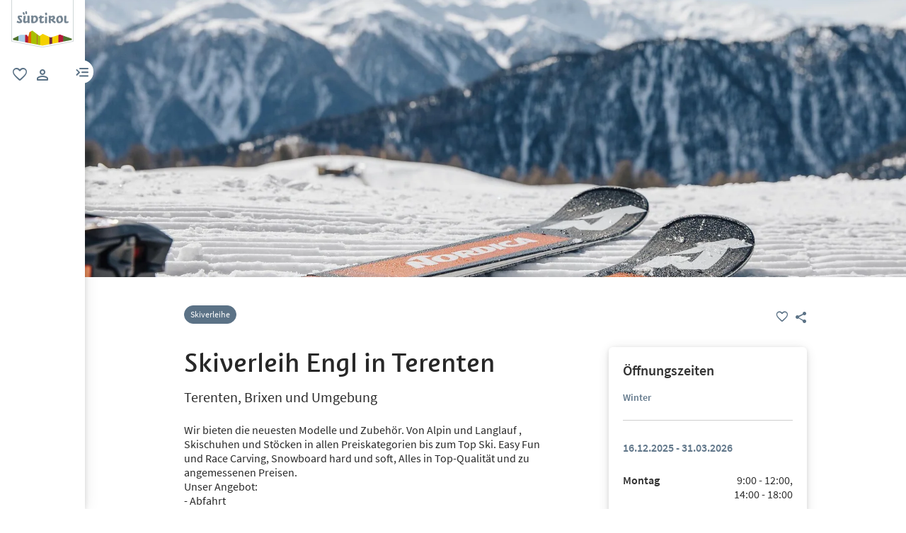

--- FILE ---
content_type: text/html;charset=utf-8
request_url: https://www.suedtirol.info/de/de/erlebnisse-und-events/plp-erlebnisse/erlebnisse-suedtirol/pdp-erlebnisse.smgpoic4ef4f3268ab2fd5e7b75017b5d9e679.skiverleih-engl-in-terenten.terenten
body_size: 35154
content:

<!DOCTYPE HTML>
<html lang="de">
    <head>
	<meta name="viewport" content="width=device-width, initial-scale=1"/>
    
    






    
    

        
        

        
        
        
        
            

                
                
                <script defer="defer" type="text/javascript" src="/.rum/@adobe/helix-rum-js@%5E2/dist/rum-standalone.js"></script>
<link rel="preload" as="image" type="image/webp" href="/content/dam/idm/im/images/experiences/poi-type/s/s_1/smgpoic4ef4f3268ab2fd5e7b75017b5d9e679/1D9EA58A5EC6D046ADDCE31D36512415.jpeg/_jcr_content/renditions/web-rendition-2.webp" media="(max-width: 420px)" fetchpriority="high"/>

                
            

                
                
                <link rel="preload" as="image" type="image/webp" href="/content/dam/idm/im/images/experiences/poi-type/s/s_1/smgpoic4ef4f3268ab2fd5e7b75017b5d9e679/1D9EA58A5EC6D046ADDCE31D36512415.jpeg/_jcr_content/renditions/web-rendition-6.webp" media="(min-width: 421px) and (max-width: 768px)" fetchpriority="high"/>

                
            

                
                
                <link rel="preload" as="image" type="image/webp" href="/content/dam/idm/im/images/experiences/poi-type/s/s_1/smgpoic4ef4f3268ab2fd5e7b75017b5d9e679/1D9EA58A5EC6D046ADDCE31D36512415.jpeg/_jcr_content/renditions/web-rendition-3.webp" media="(min-width: 769px) and (max-width: 1620px)" fetchpriority="high"/>

                
            

                
                
                <link rel="preload" as="image" type="image/webp" href="/content/dam/idm/im/images/experiences/poi-type/s/s_1/smgpoic4ef4f3268ab2fd5e7b75017b5d9e679/1D9EA58A5EC6D046ADDCE31D36512415.jpeg/_jcr_content/renditions/web-rendition-4.webp" media="(min-width: 1621px)" fetchpriority="high"/>

                
            
        

        
        

        
        

    
    

    
    
    


    <meta charset="UTF-8"/>
    
        <!-- Fonts preload -->
    <link rel="preload" href="/etc.clientlibs/idm/clientlibs/clientlib-site/resources/fonts/icomoon.woff" as="font" type="font/woff" crossorigin/>
    <link rel="preload" href="/etc.clientlibs/idm/clientlibs/clientlib-site/resources/fonts/SourceSansPro-Bold.woff2" as="font" type="font/woff2" crossorigin/>
    <link rel="preload" href="/etc.clientlibs/idm/clientlibs/clientlib-site/resources/fonts/SourceSansPro-Light.woff2" as="font" type="font/woff2" crossorigin/>
    <link rel="preload" href="/etc.clientlibs/idm/clientlibs/clientlib-site/resources/fonts/SourceSansPro-Regular.woff2" as="font" type="font/woff2" crossorigin/>
    <link rel="preload" href="/etc.clientlibs/idm/clientlibs/clientlib-site/resources/fonts/SourceSansPro-SemiBold.woff2" as="font" type="font/woff2" crossorigin/>
    <link rel="preload" href="/etc.clientlibs/idm/clientlibs/clientlib-site/resources/fonts/SuedtirolNextTT-Bold.woff2" as="font" type="font/woff2" crossorigin/>
    <link rel="preload" href="/etc.clientlibs/idm/clientlibs/clientlib-site/resources/fonts/SuedtirolNextTT-Italic.woff2" as="font" type="font/woff2" crossorigin/>
    <link rel="preload" href="/etc.clientlibs/idm/clientlibs/clientlib-site/resources/fonts/SuedtirolNextTT.woff2" as="font" type="font/woff2" crossorigin/>
    <link rel="preload" href="/etc.clientlibs/idm/clientlibs/clientlib-site/resources/fonts/SuedtirolPro-Regular.woff2" as="font" type="font/woff2" crossorigin/>

    <!-- flags-icon-library -->
    <link rel="stylesheet" href="https://cdn.jsdelivr.net/gh/lipis/flag-icons@6.11.0/css/flag-icons.min.css"/>
    
     
      
        <link rel="preconnect" href="https://unpkg.com"/>
      
        <link rel="preconnect" href="https://www.google.com"/>
      
        <link rel="preconnect" href="https://app.usercentrics.eu"/>
      
        <link rel="preconnect" href="https://www.googletagmanager.com"/>
      
        <link rel="preconnect" href="https://ajax.googleapis.com"/>
      
        <link rel="preconnect" href="https://api.usercentrics.eu"/>
      
        <link rel="preconnect" href="https://tracking.suedtirol.info"/>
      
        <link rel="preconnect" href="https://api.trustyou.com"/>
      
        <link rel="preconnect" href="https://cdn.trustyou.com"/>
      
        <link rel="preconnect" href="https://analytics.trustyou.com"/>
      
        <link rel="preconnect" href="https://www.gstatic.com"/>
      
     
    
      
      
        <link rel="dns-prefetch" href="https://uct.service.usercentrics.eu"/>
      
        <link rel="dns-prefetch" href="https://snap.licdn.com"/>
      
        <link rel="dns-prefetch" href="https://connect.facebook.net"/>
      
        <link rel="dns-prefetch" href="https://www.facebook.com"/>
      
    

    
    
    <link rel="preload" href="https://app.usercentrics.eu/browser-ui/latest/loader.js" as="script"/>
    
    <script id="usercentrics-cmp" data-language="de" src="https://app.usercentrics.eu/browser-ui/latest/loader.js" data-settings-id="WEmH2gqgmgjykS" async crossorigin="anonymous"></script>

    
    
    
    
    
    <title>Skiverleih Engl in Terenten, Terenten - Aktivitäten und Events in Südtirol</title>

    
    
    
    
    <meta name="description" content="Entdecke Skiverleih Engl in Terenten und weitere Erlebnisse in Terenten! Mehr Infos zu Aktivitäten und Events in Südtirol auf der offiziellenl Website Suedtirol.info."/>

    
    
    
    

        <script type="application/ld+json">
            {

                "@context": "https://schema.org",

                "@type": "TouristAttraction",

                "name": "Skiverleih Engl in Terenten",

                "image": "/content/dam/idm/im/images/experiences/poi-type/s/s_1/smgpoic4ef4f3268ab2fd5e7b75017b5d9e679/1D9EA58A5EC6D046ADDCE31D36512415.jpeg",

                "url": "https://www.skiverleihengl.it",

                "telephone": "+39 0472 546115",

                "email": "market.engl@bb44.it",

                "address": {

                    "@type": "PostalAddress",

                    "streetAddress": "Pustertaler Sonnenstr. 15",

                    "addressLocality": "Terenten",

                    "addressRegion": "Brixen und Umgebung",

                    "postalCode": "39030"

                },

                "geo": {

                    "@type": "GeoCoordinates",

                    "latitude": "46.830101013183594",

                    "longitude": "11.778499603271484"

                },

                "description": "Ihr kompetenter Ansprechpartner für Skiverleih & Service. • Ski • Snowboard • Rodel • Langlaufski, ... wir beraten Sie gerne. Jetzt reservieren & Urlaub genießen. ",

                "availableLanguage" : [ {
  "@type" : "Language",
  "name" : "de"
}, {
  "@type" : "Language",
  "name" : "en"
}, {
  "@type" : "Language",
  "name" : "it"
} ]

            }

        </script>
    


    
    
    
    
    
    
    
    
        <script type="application/ld+json">
            {

                "@context": "https://schema.org/",

                "@type": "BreadcrumbList",

                "itemListElement": [{

                    "@type": "ListItem",

                    "position": 1,

                    "name": "Home",

                    "item": "https://www.suedtirol.info/de/de"

                },{

                    "@type": "ListItem",

                    "position": 2,

                    "name": "Erlebnisse & Events",

                    "item" : "https://www.suedtirol.info/de/de/erlebnisse-und-events"

                },{

                    "@type": "ListItem",

                    "position": 3,

                    "name": "Erlebnisse Südtirol",

                    "item" : "https://www.suedtirol.info/de/de/erlebnisse-und-events/plp-erlebnisse/erlebnisse-suedtirol"

                },{

                    "@type": "ListItem",

                    "position": 4,

                    "name": "Skiverleih Engl in Terenten",

                    "item" : "https://www.suedtirol.info/de/de/erlebnisse-und-events/plp-erlebnisse/erlebnisse-suedtirol/pdp-erlebnisse.smgpoic4ef4f3268ab2fd5e7b75017b5d9e679.skiverleih-engl-in-terenten.terenten"

                }]

            }
        </script>
    
    
    


    
    <meta name="template" content="experience-pdp"/>
    
    
	
    
    
        
    <script type="text/javascript">
    // create dataLayer
    window.dataLayer = window.dataLayer || [];
</script>
    
    

    

    <script type="text/javascript" src="https://536000964.collect.igodigital.com/collect.js"> </script>

    
<link rel="canonical" href="https://www.suedtirol.info/de/de/erlebnisse-und-events/plp-erlebnisse/erlebnisse-suedtirol/pdp-erlebnisse.smgpoic4ef4f3268ab2fd5e7b75017b5d9e679.skiverleih-engl-in-terenten.terenten"/>
    



    <link rel="alternate" hreflang="de" href="https://www.suedtirol.info/de/de/erlebnisse-und-events/plp-erlebnisse/erlebnisse-suedtirol/pdp-erlebnisse.smgpoic4ef4f3268ab2fd5e7b75017b5d9e679.skiverleih-engl-in-terenten.terenten"/>

    <link rel="alternate" hreflang="it" href="https://www.suedtirol.info/it/it/esperienze-eventi/plp-esperienze/esperienze-alto-adige/pdp-esperienze.smgpoic4ef4f3268ab2fd5e7b75017b5d9e679.noleggio-sci-engl-a-terento.terento"/>

    <link rel="alternate" hreflang="en" href="https://www.suedtirol.info/en/en/experiences-and-events/plp-experiences/experiences-south-tyrol/pdp-experience.smgpoic4ef4f3268ab2fd5e7b75017b5d9e679.ski-rental-engl-in-terenten.terento-terenten"/>

    <link rel="alternate" hreflang="pl" href="https://www.suedtirol.info/en/en/experiences-and-events/plp-experiences/experiences-south-tyrol/pdp-experience.smgpoic4ef4f3268ab2fd5e7b75017b5d9e679.ski-rental-engl-in-terenten.terento-terenten"/>

    <link rel="alternate" hreflang="nl" href="https://www.suedtirol.info/en/en/experiences-and-events/plp-experiences/experiences-south-tyrol/pdp-experience.smgpoic4ef4f3268ab2fd5e7b75017b5d9e679.ski-rental-engl-in-terenten.terento-terenten"/>

    <link rel="alternate" hreflang="cs" href="https://www.suedtirol.info/en/en/experiences-and-events/plp-experiences/experiences-south-tyrol/pdp-experience.smgpoic4ef4f3268ab2fd5e7b75017b5d9e679.ski-rental-engl-in-terenten.terento-terenten"/>

    <link rel="alternate" hreflang="fr" href="https://www.suedtirol.info/en/en/experiences-and-events/plp-experiences/experiences-south-tyrol/pdp-experience.smgpoic4ef4f3268ab2fd5e7b75017b5d9e679.ski-rental-engl-in-terenten.terento-terenten"/>

    


    <link rel="icon" href="/content/dam/idm/assets/images/header--footer/favicon.ico"/>
    

    
    
<link rel="stylesheet" href="/etc.clientlibs/idm/clientlibs/clientlib-base.lc-c7b8f7bf2e46e30b30cc094095990aac-lc.min.css" type="text/css">


    



    <link media="print" onload="this.media='all'; this.onload=null;" rel="stylesheet" href="/etc.clientlibs/idm/clientlibs/clientlib-site-deferred.lc-873996d32b97288359f12c7db9c79d0b-lc.min.css" type="text/css">


    
    
    

    

    
    
    
<link rel="stylesheet" href="/etc.clientlibs/idm/clientlibs/clientlib-site.lc-79a31e39c52c459d0ff790e31f070856-lc.min.css" type="text/css">


    

    
    
    
    
</head>
    <body class=" page-experience-detail page-content page basicpage bg-page-white" id="page-experience-detail-6749ffee61" data-cmp-data-layer-enabled data-page-type="experience_page" data-google-key-api="AIzaSyB9yBQFjySQT9Vn6WGsr3Z68mQQ4WD_IHk">
        <script>
          window.adobeDataLayer = window.adobeDataLayer || [];
          adobeDataLayer.push({
              page: JSON.parse("{\x22page\u002Dexperience\u002Ddetail\u002D6749ffee61\x22:{\x22@type\x22:\x22idm\/components\/structure\/page\u002Dexperience\u002Ddetail\x22,\x22repo:modifyDate\x22:\x222024\u002D10\u002D21T09:38:46Z\x22,\x22dc:title\x22:\x22PDP Experience\x22,\x22xdm:template\x22:\x22\/conf\/idm\/settings\/wcm\/templates\/experience\u002Dpdp\x22,\x22xdm:language\x22:\x22de\x22,\x22xdm:tags\x22:[],\x22repo:path\x22:\x22\/content\/idm\/de\/de\/erlebnisse\u002Dund\u002Devents\/plp\u002Derlebnisse\/erlebnisse\u002Dsudtirol\/pdp\u002Derlebnisse.html\x22}}"),
              event:'cmp:show',
              eventInfo: {
                  path: 'page.page\u002Dexperience\u002Ddetail\u002D6749ffee61'
              }
          });
        </script>
        
        
            




            



            
    
    <!-- Google Tag Manager (noscript) -->
<noscript><iframe src="https://www.googletagmanager.com/ns.html?id=GTM-5274X6"
height="0" width="0" style="display:none;visibility:hidden"></iframe></noscript>
<!-- End Google Tag Manager (noscript) -->
    


<div class="app-banner-promotion app-banner-promotion-xf experiencefragment"><div class="cmp-experiencefragment cmp-experiencefragment--"><div class="xfpage page basicpage">


    
    
    
    <div id="container-263817dc2f" class="cmp-container">
        
        <div class="app-promotion-banner"><div>
    <section class="sdt-app-promotion-banner container-fluid" aria-labelledby="banner-title" role="region">
        <div class="container">
            <div class="row align-items-center">
                <div class="close-icon">
                    <svg xmlns="http://www.w3.org/2000/svg" width="16" height="16" viewBox="0 0 17 16" fill="#5B7286">
                        <path d="M12.7 3.80665C12.44 3.54665 12.02 3.54665 11.76 3.80665L8.49998 7.05998L5.23998 3.79998C4.97998 3.53998 4.55998 3.53998 4.29998 3.79998C4.03998 4.05998 4.03998 4.47998 4.29998 4.73998L7.55998 7.99998L4.29998 11.26C4.03998 11.52 4.03998 11.94 4.29998 12.2C4.55998 12.46 4.97998 12.46 5.23998 12.2L8.49998 8.93998L11.76 12.2C12.02 12.46 12.44 12.46 12.7 12.2C12.96 11.94 12.96 11.52 12.7 11.26L9.43998 7.99998L12.7 4.73998C12.9533 4.48665 12.9533 4.05998 12.7 3.80665Z" fill="#5B7286"/>
                    </svg>
                </div>
                <div class="col-auto p-0 image-container">
                    <img src="/content/dam/idm/assets/images/logos/app_promotion_banner_logo.png" alt="Südtirol Guide App Logo" class="img-fluid" style="max-height: 80px;" aria-hidden="false" role="img"/>
                </div>

                <div class="col p-0 text-container">
                    <div class="title" id="banner-title">
                        Südtirol Guide App
                    </div>
                    <div class="subtitle text-muted" id="banner-subtitle">
                        Der digitale Reisebegleiter Südtirols
                    </div>
                </div>

                <div class="col-auto p-0 button-container">
                    <a href="#" class="sdt-btn sdt-btn-banner w-md-auto" data-android-link="https://play.google.com/store/apps/details?id=com.suedtirol.android&amp;hl=de" data-apple-link="https://apps.apple.com/de/app/s%C3%BCdtirol-reisef%C3%BChrer/id339011586" target="_blank" rel="noopener" aria-labelledby="banner-title banner-subtitle" role="button" aria-label="Download">
                        <span class="cmp-button__text">
                            Download
                        </span>
                        
                    </a>
                </div>
            </div>
        </div>
    </section>
</div>


    
</div>

        
    </div>

</div>
</div>

    

</div>
<div class="header header-xf experiencefragment"><div class="cmp-experiencefragment cmp-experiencefragment--"><div class="xfpage page basicpage">


    
    
    
    <div id="container-f00998647c" class="cmp-container">
        
        <div class="header"><a class="sdt-skip-link sdt-btn sdt-btn-darkOrange-3" href='#main-content'>Weiter zum Inhalt</a>
<header class="sdt-header main-menu-initial-state" data-default="close">
	<section class="sdt-header-top">
		<div class="block-img">
			
<div tabindex="0" role="group" aria-label="Suedtirol Logo" data-cmp-is="image" data-cmp-lazythreshold="0" data-cmp-src="/content/experience-fragments/idm/de/de/site/header/master/_jcr_content/root/header/logo-v2.coreimg{.width}.svg/1733486828049/suedtirol-logo.svg" data-asset="/content/dam/idm/assets/images/header--footer/suedtirol-logo.svg" data-title="Suedtirol Logo" id="image-fbd4165a8f" data-cmp-data-layer="{&#34;image-fbd4165a8f&#34;:{&#34;@type&#34;:&#34;idm/components/core/image&#34;,&#34;repo:modifyDate&#34;:&#34;2023-11-20T13:15:46Z&#34;,&#34;xdm:linkURL&#34;:&#34;/de/de&#34;,&#34;image&#34;:{&#34;repo:id&#34;:&#34;9f7e70e3-ca7c-4733-ac2a-3cc29d47d817&#34;,&#34;repo:modifyDate&#34;:&#34;2024-12-06T12:07:08Z&#34;,&#34;@type&#34;:&#34;image/svg+xml&#34;,&#34;repo:path&#34;:&#34;/content/dam/idm/assets/images/header--footer/suedtirol-logo.svg&#34;}}}" data-cmp-hook-image="imageV3" class="cmp-image " itemscope itemtype="http://schema.org/ImageObject">
  <a class="image-block cmp-image__link" href="/de/de" data-cmp-clickable data-cmp-hook-image="link" aria-label="Suedtirol Logo" tabindex="0">
    
      
      <img src="/content/experience-fragments/idm/de/de/site/header/master/_jcr_content/root/header/logo-v2.coreimg.svg/1733486828049/suedtirol-logo.svg" class="cmp-image__image" itemprop="contentUrl" data-cmp-hook-image="image" alt="Suedtirol Logo" width="500" height="500" role="img"/>
      
    
    
    
    <span class="hover" aria-hidden="true">
      <div class="overlay-text">
        <span class="sdt-icon icon-search"></span>
        <span class="text">
          <span class="text"></span>
        </span>
      </div>
    </span>
  </a>
  
  
</div>

    


		</div>
		<ul class="sdt-header-top__nav">
			<li>
				
				<a href="/de/de/private-area/meine-favoriten" class="favourites-link" title="Favorites" target="_self">
					<span class="sdt-icon default icon-favorite_border" aria-hidden="true"></span>
					<span class="sdt-icon logged-in icon-favorite" aria-hidden="true"></span>
					<span class="sr-only default">favorit</span>
					<span class="sr-only logged-in"></span>
				</a>
			</li>
			<li>
				<button class="login-cta login-button-id" title="User profile" data-toggle="modal" data-target="#sdt-modal-login">
					<span class="sdt-icon" aria-hidden="true"></span>
					<span class="sr-only">user link</span>
				</button>
				<button class="user-cta" title="User profile" data-toggle="collapse" data-target="#header-user-nav" aria-expanded="false" aria-controls="header-user-nav">
					<span class="sdt-icon icon-logged_in"></span>
					<span class="sdt-icon icon-close"></span>
					<span class="sr-only">user link</span>
				</button>
			</li>
			<li>
				<button class="menu-cta menu-toggle-button-id collapsed" type="button" role="button" data-toggle="collapse" data-target="#header-main-nav" aria-expanded="false" aria-controls="header-main-nav">
					<span class="sr-only">menu link</span>
					<span class="sdt-icon" aria-hidden="true"></span>
				</button>
			</li>
		</ul>
	</section>
	<section class="sdt-header-content">
		<div class="collapse user-content">
			<nav class="sdt-header-user-nav">
				<button type="button" aria-expanded="false" class="header-user-login">
					<div class="d-flex align-items-center">
						<div class="avatar-user icon-logged_in"></div>
						<div>
							<h5 class="sdt-font-h5-suedNext-regular">Mein Profil</h5>
							<div class="name-user sdt-font-text-s-regular">Jane Stevensen</div>
						</div>
					</div>
					<span class="sdt-icon" aria-hidden="true"></span>
				</button>
				<div class="collapse  content-user-login" id="collapseUserLogin">
					
    
    	
		<a href="/de/de/private-area/meine-favoriten" title="Meine Favoriten" target="_self">
			<span class="sdt-icon icon-favorite_border"></span>
			<span>Meine Favoriten</span>
		</a>
	
    	
		<a href="/de/de/private-area/mein-konto" title="Persönliche Daten" target="_self">
			<span class="sdt-icon icon-perm_identity"></span>
			<span>Persönliche Daten</span>
		</a>
	


    

					<a href="#logout" class="logout-cta" title="Abmelden" rel="noopener noreferrer">
						<span class="sdt-icon icon-lock_outline" aria-hidden="true"></span>
						<span>Abmelden</span>
					</a>
				</div>
			</nav>
		</div>
		<div class="main-content collapse" id="header-main-nav">
			<div class="main-nav">
				
					<div class="nav-highlight">
    <div class="nav-item" data-item-name-label="Südtirol Guide App" data-item-category-label="Promotional Space">
        
        <a href="/de/de/information/suedtirol-guide" class="cmp-navigation__item-link" target="_self">
            <span class="nav-highlight-label">Südtirol Guide App</span>
            <span class="nav-highlight-tag">NEU</span>
        </a>
    </div>
</div>
				
				<div class="title">
<div data-cmp-data-layer="{&#34;title-10b79ac0f2&#34;:{&#34;@type&#34;:&#34;idm/components/core/title&#34;,&#34;repo:modifyDate&#34;:&#34;2023-03-29T10:55:35Z&#34;,&#34;dc:title&#34;:&#34;Entdecke Südtirol&#34;}}" id="title-10b79ac0f2" class="cmp-title ">
    <h5 class="cmp-title__text">Entdecke Südtirol</h5>
</div>

    

</div>
				<div class="sdt-header-nav">
					
<nav id="nav-top" class="cmp-navigation" itemscope itemtype="http://schema.org/SiteNavigationElement" data-cmp-data-layer="{&#34;nav-top&#34;:{&#34;@type&#34;:&#34;idm/components/core/navigation&#34;,&#34;repo:modifyDate&#34;:&#34;2023-04-14T08:09:16Z&#34;}}" role="navigation">
    <ul class="cmp-navigation__group">
        
    <li class="level-0" data-cmp-data-layer="{&#34;nav-top-item-1cb5f789ff&#34;:{&#34;@type&#34;:&#34;idm/components/core/navigation/item&#34;,&#34;repo:modifyDate&#34;:&#34;2023-03-24T23:01:45Z&#34;,&#34;dc:title&#34;:&#34;Regionen&#34;,&#34;xdm:linkURL&#34;:&#34;/de/de/regionen&#34;}}" data-item-name-label="Regions" data-item-category-label="Regions">
        <div class="nav-item  has-children" data-nivel="0">
            
    <a data-cmp-clickable class="cmp-navigation__item-link" href="/de/de/regionen">Regionen</a>

            <button class="icon-collapse" type="button" data-toggle="collapse" data-target="#header-level-0-0nav-top" aria-expanded="false" aria-controls="header-level-0-0nav-top" aria-label="Untermenü öffnen"></button>

        </div>
        <div class="collapse" id="header-level-0-0nav-top">
            
    <ul class="cmp-navigation__group">
        
    <li class="level-1" data-cmp-data-layer="{&#34;nav-top-item-6574bd175d&#34;:{&#34;@type&#34;:&#34;idm/components/core/navigation/item&#34;,&#34;repo:modifyDate&#34;:&#34;2023-03-24T23:15:34Z&#34;,&#34;dc:title&#34;:&#34;Ahrntal&#34;,&#34;xdm:linkURL&#34;:&#34;/de/de/regionen/ahrntal&#34;}}" data-item-name-label="Ahrntal/Valle Aurina" data-item-category-label="Regions">
        <div class="nav-item  " data-nivel="0">
            
    <a data-cmp-clickable class="cmp-navigation__item-link" href="/de/de/regionen/ahrntal">Ahrntal</a>

            

        </div>
        <div class="collapse" id="header-level-1-0nav-top">
            
        </div>
    </li>

    
        
    <li class="level-1" data-cmp-data-layer="{&#34;nav-top-item-bcd7495dd5&#34;:{&#34;@type&#34;:&#34;idm/components/core/navigation/item&#34;,&#34;repo:modifyDate&#34;:&#34;2023-03-24T23:04:57Z&#34;,&#34;dc:title&#34;:&#34;Bozen und Umgebung&#34;,&#34;xdm:linkURL&#34;:&#34;/de/de/regionen/bozen-und-umgebung&#34;}}" data-item-name-label="Bolzano/Bozen and environs" data-item-category-label="Regions">
        <div class="nav-item  " data-nivel="1">
            
    <a data-cmp-clickable class="cmp-navigation__item-link" href="/de/de/regionen/bozen-und-umgebung">Bozen und Umgebung</a>

            

        </div>
        <div class="collapse" id="header-level-1-1nav-top">
            
        </div>
    </li>

    
        
    <li class="level-1" data-cmp-data-layer="{&#34;nav-top-item-fe819fd7f2&#34;:{&#34;@type&#34;:&#34;idm/components/core/navigation/item&#34;,&#34;repo:modifyDate&#34;:&#34;2023-03-24T23:06:25Z&#34;,&#34;dc:title&#34;:&#34;Brixen und Umgebung&#34;,&#34;xdm:linkURL&#34;:&#34;/de/de/regionen/brixen-und-umgebung&#34;}}" data-item-name-label="Brixen/Bressanone and environs" data-item-category-label="Regions">
        <div class="nav-item  " data-nivel="2">
            
    <a data-cmp-clickable class="cmp-navigation__item-link" href="/de/de/regionen/brixen-und-umgebung">Brixen und Umgebung</a>

            

        </div>
        <div class="collapse" id="header-level-1-2nav-top">
            
        </div>
    </li>

    
        
    <li class="level-1" data-cmp-data-layer="{&#34;nav-top-item-72b3486eee&#34;:{&#34;@type&#34;:&#34;idm/components/core/navigation/item&#34;,&#34;repo:modifyDate&#34;:&#34;2023-03-24T23:09:50Z&#34;,&#34;dc:title&#34;:&#34;Dolomitenregion 3 Zinnen&#34;,&#34;xdm:linkURL&#34;:&#34;/de/de/regionen/dolomitenregion-drei-zinnen&#34;}}" data-item-name-label="Dolomites Region 3 Zinnen" data-item-category-label="Regions">
        <div class="nav-item  " data-nivel="3">
            
    <a data-cmp-clickable class="cmp-navigation__item-link" href="/de/de/regionen/dolomitenregion-drei-zinnen">Dolomitenregion 3 Zinnen</a>

            

        </div>
        <div class="collapse" id="header-level-1-3nav-top">
            
        </div>
    </li>

    
        
    <li class="level-1" data-cmp-data-layer="{&#34;nav-top-item-14c3373dd9&#34;:{&#34;@type&#34;:&#34;idm/components/core/navigation/item&#34;,&#34;repo:modifyDate&#34;:&#34;2023-03-24T23:12:43Z&#34;,&#34;dc:title&#34;:&#34;Dolomitenregion Alta Badia&#34;,&#34;xdm:linkURL&#34;:&#34;/de/de/regionen/dolomitenregion-alta-badia&#34;}}" data-item-name-label="Dolomites Region Alta Badia" data-item-category-label="Regions">
        <div class="nav-item  " data-nivel="4">
            
    <a data-cmp-clickable class="cmp-navigation__item-link" href="/de/de/regionen/dolomitenregion-alta-badia">Dolomitenregion Alta Badia</a>

            

        </div>
        <div class="collapse" id="header-level-1-4nav-top">
            
        </div>
    </li>

    
        
    <li class="level-1" data-cmp-data-layer="{&#34;nav-top-item-7ecdc0c3a1&#34;:{&#34;@type&#34;:&#34;idm/components/core/navigation/item&#34;,&#34;repo:modifyDate&#34;:&#34;2023-03-24T23:09:50Z&#34;,&#34;dc:title&#34;:&#34;Dolomitenregion Eggental&#34;,&#34;xdm:linkURL&#34;:&#34;/de/de/regionen/dolomitenregion-eggental&#34;}}" data-item-name-label="Dolomites Region Eggental" data-item-category-label="Regions">
        <div class="nav-item  " data-nivel="5">
            
    <a data-cmp-clickable class="cmp-navigation__item-link" href="/de/de/regionen/dolomitenregion-eggental">Dolomitenregion Eggental</a>

            

        </div>
        <div class="collapse" id="header-level-1-5nav-top">
            
        </div>
    </li>

    
        
    <li class="level-1" data-cmp-data-layer="{&#34;nav-top-item-b3ad4ff945&#34;:{&#34;@type&#34;:&#34;idm/components/core/navigation/item&#34;,&#34;repo:modifyDate&#34;:&#34;2023-03-24T23:12:42Z&#34;,&#34;dc:title&#34;:&#34;Dolomitenregion Gröden&#34;,&#34;xdm:linkURL&#34;:&#34;/de/de/regionen/dolomitenregion-groeden&#34;}}" data-item-name-label="Dolomites Region Val Gardena" data-item-category-label="Regions">
        <div class="nav-item  " data-nivel="6">
            
    <a data-cmp-clickable class="cmp-navigation__item-link" href="/de/de/regionen/dolomitenregion-groeden">Dolomitenregion Gröden</a>

            

        </div>
        <div class="collapse" id="header-level-1-6nav-top">
            
        </div>
    </li>

    
        
    <li class="level-1" data-cmp-data-layer="{&#34;nav-top-item-2dce0ac28e&#34;:{&#34;@type&#34;:&#34;idm/components/core/navigation/item&#34;,&#34;repo:modifyDate&#34;:&#34;2023-03-24T23:11:24Z&#34;,&#34;dc:title&#34;:&#34;Dolomitenregion Kronplatz&#34;,&#34;xdm:linkURL&#34;:&#34;/de/de/regionen/dolomiten-region-kronplatz&#34;}}" data-item-name-label="Dolomites Region Kronplatz" data-item-category-label="Regions">
        <div class="nav-item  " data-nivel="7">
            
    <a data-cmp-clickable class="cmp-navigation__item-link" href="/de/de/regionen/dolomiten-region-kronplatz">Dolomitenregion Kronplatz</a>

            

        </div>
        <div class="collapse" id="header-level-1-7nav-top">
            
        </div>
    </li>

    
        
    <li class="level-1" data-cmp-data-layer="{&#34;nav-top-item-0e9b698f9d&#34;:{&#34;@type&#34;:&#34;idm/components/core/navigation/item&#34;,&#34;repo:modifyDate&#34;:&#34;2023-03-24T23:08:10Z&#34;,&#34;dc:title&#34;:&#34;Dolomitenregion Seiser Alm&#34;,&#34;xdm:linkURL&#34;:&#34;/de/de/regionen/dolomitenregion-seiser-alm&#34;}}" data-item-name-label="Dolomites Region Seiser Alm" data-item-category-label="Regions">
        <div class="nav-item  " data-nivel="8">
            
    <a data-cmp-clickable class="cmp-navigation__item-link" href="/de/de/regionen/dolomitenregion-seiser-alm">Dolomitenregion Seiser Alm</a>

            

        </div>
        <div class="collapse" id="header-level-1-8nav-top">
            
        </div>
    </li>

    
        
    <li class="level-1" data-cmp-data-layer="{&#34;nav-top-item-e73b59aa09&#34;:{&#34;@type&#34;:&#34;idm/components/core/navigation/item&#34;,&#34;repo:modifyDate&#34;:&#34;2023-03-24T23:14:06Z&#34;,&#34;dc:title&#34;:&#34;Dolomitenregion Lüsen Villnöss&#34;,&#34;xdm:linkURL&#34;:&#34;/de/de/regionen/dolomitenregion-luesen-villnoess&#34;}}" data-item-name-label="Dolomites Region Lüsen Villnöss" data-item-category-label="Regions">
        <div class="nav-item  " data-nivel="9">
            
    <a data-cmp-clickable class="cmp-navigation__item-link" href="/de/de/regionen/dolomitenregion-luesen-villnoess">Dolomitenregion Lüsen Villnöss</a>

            

        </div>
        <div class="collapse" id="header-level-1-9nav-top">
            
        </div>
    </li>

    
        
    <li class="level-1" data-cmp-data-layer="{&#34;nav-top-item-e3ffd6f5ee&#34;:{&#34;@type&#34;:&#34;idm/components/core/navigation/item&#34;,&#34;repo:modifyDate&#34;:&#34;2023-03-24T23:01:45Z&#34;,&#34;dc:title&#34;:&#34;Meran und Umgebung&#34;,&#34;xdm:linkURL&#34;:&#34;/de/de/regionen/meran-und-umgebung&#34;}}" data-item-name-label="Meran/Merano and environs" data-item-category-label="Regions">
        <div class="nav-item  " data-nivel="10">
            
    <a data-cmp-clickable class="cmp-navigation__item-link" href="/de/de/regionen/meran-und-umgebung">Meran und Umgebung</a>

            

        </div>
        <div class="collapse" id="header-level-1-10nav-top">
            
        </div>
    </li>

    
        
    <li class="level-1" data-cmp-data-layer="{&#34;nav-top-item-8a397faa9c&#34;:{&#34;@type&#34;:&#34;idm/components/core/navigation/item&#34;,&#34;repo:modifyDate&#34;:&#34;2023-03-24T23:14:06Z&#34;,&#34;dc:title&#34;:&#34;Sterzing und Umgebung&#34;,&#34;xdm:linkURL&#34;:&#34;/de/de/regionen/sterzing-und-umgebung&#34;}}" data-item-name-label="Sterzing/Vipiteno and environs" data-item-category-label="Regions">
        <div class="nav-item  " data-nivel="11">
            
    <a data-cmp-clickable class="cmp-navigation__item-link" href="/de/de/regionen/sterzing-und-umgebung">Sterzing und Umgebung</a>

            

        </div>
        <div class="collapse" id="header-level-1-11nav-top">
            
        </div>
    </li>

    
        
    <li class="level-1" data-cmp-data-layer="{&#34;nav-top-item-4f99ea61d6&#34;:{&#34;@type&#34;:&#34;idm/components/core/navigation/item&#34;,&#34;repo:modifyDate&#34;:&#34;2023-03-24T23:06:25Z&#34;,&#34;dc:title&#34;:&#34;Südtiroler Weinstraße&#34;,&#34;xdm:linkURL&#34;:&#34;/de/de/regionen/suedtiroler-weinstrasse&#34;}}" data-item-name-label="Alto Adige Wine Road" data-item-category-label="Regions">
        <div class="nav-item  " data-nivel="12">
            
    <a data-cmp-clickable class="cmp-navigation__item-link" href="/de/de/regionen/suedtiroler-weinstrasse">Südtiroler Weinstraße</a>

            

        </div>
        <div class="collapse" id="header-level-1-12nav-top">
            
        </div>
    </li>

    
        
    <li class="level-1" data-cmp-data-layer="{&#34;nav-top-item-1f82ab1bd6&#34;:{&#34;@type&#34;:&#34;idm/components/core/navigation/item&#34;,&#34;repo:modifyDate&#34;:&#34;2023-03-24T23:08:09Z&#34;,&#34;dc:title&#34;:&#34;Vinschgau&#34;,&#34;xdm:linkURL&#34;:&#34;/de/de/regionen/vinschgau&#34;}}" data-item-name-label="Vinschgau/Val Venosta" data-item-category-label="Regions">
        <div class="nav-item  " data-nivel="13">
            
    <a data-cmp-clickable class="cmp-navigation__item-link" href="/de/de/regionen/vinschgau">Vinschgau</a>

            

        </div>
        <div class="collapse" id="header-level-1-13nav-top">
            
        </div>
    </li>

    
        
    <li class="level-1" data-cmp-data-layer="{&#34;nav-top-item-0536ea890a&#34;:{&#34;@type&#34;:&#34;idm/components/core/navigation/item&#34;,&#34;repo:modifyDate&#34;:&#34;2025-10-03T09:16:48Z&#34;,&#34;dc:title&#34;:&#34;Rückzugsorte&#34;,&#34;xdm:linkURL&#34;:&#34;/de/de/regionen/rueckzugsorte&#34;}}" data-item-name-label="Retreats" data-item-category-label="Regions">
        <div class="nav-item  " data-nivel="14">
            
    <a data-cmp-clickable class="cmp-navigation__item-link" href="/de/de/regionen/rueckzugsorte">Rückzugsorte</a>

            

        </div>
        <div class="collapse" id="header-level-1-14nav-top">
            
        </div>
    </li>

    
        
    <li class="level-1" data-cmp-data-layer="{&#34;nav-top-item-27cb328cc1&#34;:{&#34;@type&#34;:&#34;idm/components/core/navigation/item&#34;,&#34;repo:modifyDate&#34;:&#34;2023-03-24T23:16:55Z&#34;,&#34;dc:title&#34;:&#34;Südtirols Städte&#34;,&#34;xdm:linkURL&#34;:&#34;/de/de/regionen/staedte&#34;}}" data-item-name-label="South Tyrol’s towns" data-item-category-label="Regions">
        <div class="nav-item  has-children" data-nivel="15">
            
    <a data-cmp-clickable class="cmp-navigation__item-link" href="/de/de/regionen/staedte">Südtirols Städte</a>

            <button class="icon-collapse" type="button" data-toggle="collapse" data-target="#header-level-1-15nav-top" aria-expanded="false" aria-controls="header-level-1-15nav-top" aria-label="Untermenü öffnen"></button>

        </div>
        <div class="collapse" id="header-level-1-15nav-top">
            
    <ul class="cmp-navigation__group">
        
    <li class="level-2" data-cmp-data-layer="{&#34;nav-top-item-fb6b150735&#34;:{&#34;@type&#34;:&#34;idm/components/core/navigation/item&#34;,&#34;repo:modifyDate&#34;:&#34;2023-09-26T06:59:27Z&#34;,&#34;dc:title&#34;:&#34;Bozen&#34;,&#34;xdm:linkURL&#34;:&#34;/de/de/regionen/staedte/bozen&#34;}}" data-item-name-label="Bolzano/Bozen" data-item-category-label="Regions">
        <div class="nav-item  " data-nivel="0">
            
    <a data-cmp-clickable class="cmp-navigation__item-link" href="/de/de/regionen/staedte/bozen">Bozen</a>

            

        </div>
        <div class="collapse" id="header-level-2-0nav-top">
            
        </div>
    </li>

    
        
    <li class="level-2" data-cmp-data-layer="{&#34;nav-top-item-38d0e460ee&#34;:{&#34;@type&#34;:&#34;idm/components/core/navigation/item&#34;,&#34;repo:modifyDate&#34;:&#34;2023-09-26T06:24:57Z&#34;,&#34;dc:title&#34;:&#34;Brixen&#34;,&#34;xdm:linkURL&#34;:&#34;/de/de/regionen/staedte/brixen&#34;}}" data-item-name-label="Brixen/Bressanone" data-item-category-label="Regions">
        <div class="nav-item  " data-nivel="1">
            
    <a data-cmp-clickable class="cmp-navigation__item-link" href="/de/de/regionen/staedte/brixen">Brixen</a>

            

        </div>
        <div class="collapse" id="header-level-2-1nav-top">
            
        </div>
    </li>

    
        
    <li class="level-2" data-cmp-data-layer="{&#34;nav-top-item-385feaa3b7&#34;:{&#34;@type&#34;:&#34;idm/components/core/navigation/item&#34;,&#34;repo:modifyDate&#34;:&#34;2023-09-26T06:29:11Z&#34;,&#34;dc:title&#34;:&#34;Bruneck&#34;,&#34;xdm:linkURL&#34;:&#34;/de/de/regionen/staedte/bruneck&#34;}}" data-item-name-label="Bruneck/Brunico" data-item-category-label="Regions">
        <div class="nav-item  " data-nivel="2">
            
    <a data-cmp-clickable class="cmp-navigation__item-link" href="/de/de/regionen/staedte/bruneck">Bruneck</a>

            

        </div>
        <div class="collapse" id="header-level-2-2nav-top">
            
        </div>
    </li>

    
        
    <li class="level-2" data-cmp-data-layer="{&#34;nav-top-item-4f9c683bdf&#34;:{&#34;@type&#34;:&#34;idm/components/core/navigation/item&#34;,&#34;repo:modifyDate&#34;:&#34;2023-09-26T07:01:17Z&#34;,&#34;dc:title&#34;:&#34;Glurns&#34;,&#34;xdm:linkURL&#34;:&#34;/de/de/regionen/staedte/glurns&#34;}}" data-item-name-label="Glurns/Glorenza" data-item-category-label="Regions">
        <div class="nav-item  " data-nivel="3">
            
    <a data-cmp-clickable class="cmp-navigation__item-link" href="/de/de/regionen/staedte/glurns">Glurns</a>

            

        </div>
        <div class="collapse" id="header-level-2-3nav-top">
            
        </div>
    </li>

    
        
    <li class="level-2" data-cmp-data-layer="{&#34;nav-top-item-2ab6eca923&#34;:{&#34;@type&#34;:&#34;idm/components/core/navigation/item&#34;,&#34;repo:modifyDate&#34;:&#34;2023-09-26T06:57:43Z&#34;,&#34;dc:title&#34;:&#34;Klausen&#34;,&#34;xdm:linkURL&#34;:&#34;/de/de/regionen/staedte/klausen&#34;}}" data-item-name-label="Klausen/Chiusa" data-item-category-label="Regions">
        <div class="nav-item  " data-nivel="4">
            
    <a data-cmp-clickable class="cmp-navigation__item-link" href="/de/de/regionen/staedte/klausen">Klausen</a>

            

        </div>
        <div class="collapse" id="header-level-2-4nav-top">
            
        </div>
    </li>

    
        
    <li class="level-2" data-cmp-data-layer="{&#34;nav-top-item-f7039417c7&#34;:{&#34;@type&#34;:&#34;idm/components/core/navigation/item&#34;,&#34;repo:modifyDate&#34;:&#34;2023-09-26T07:02:30Z&#34;,&#34;dc:title&#34;:&#34;Leifers&#34;,&#34;xdm:linkURL&#34;:&#34;/de/de/regionen/staedte/leifers&#34;}}" data-item-name-label="Laives/Leifers" data-item-category-label="Regions">
        <div class="nav-item  " data-nivel="5">
            
    <a data-cmp-clickable class="cmp-navigation__item-link" href="/de/de/regionen/staedte/leifers">Leifers</a>

            

        </div>
        <div class="collapse" id="header-level-2-5nav-top">
            
        </div>
    </li>

    
        
    <li class="level-2" data-cmp-data-layer="{&#34;nav-top-item-e8ff55d9e5&#34;:{&#34;@type&#34;:&#34;idm/components/core/navigation/item&#34;,&#34;repo:modifyDate&#34;:&#34;2023-09-26T06:18:27Z&#34;,&#34;dc:title&#34;:&#34;Meran&#34;,&#34;xdm:linkURL&#34;:&#34;/de/de/regionen/staedte/meran&#34;}}" data-item-name-label="Meran/Merano" data-item-category-label="Regions">
        <div class="nav-item  " data-nivel="6">
            
    <a data-cmp-clickable class="cmp-navigation__item-link" href="/de/de/regionen/staedte/meran">Meran</a>

            

        </div>
        <div class="collapse" id="header-level-2-6nav-top">
            
        </div>
    </li>

    
        
    <li class="level-2" data-cmp-data-layer="{&#34;nav-top-item-b45c0c941b&#34;:{&#34;@type&#34;:&#34;idm/components/core/navigation/item&#34;,&#34;repo:modifyDate&#34;:&#34;2023-09-26T06:27:05Z&#34;,&#34;dc:title&#34;:&#34;Sterzing&#34;,&#34;xdm:linkURL&#34;:&#34;/de/de/regionen/staedte/sterzing&#34;}}" data-item-name-label="Sterzing/Vipiteno" data-item-category-label="Regions">
        <div class="nav-item  " data-nivel="7">
            
    <a data-cmp-clickable class="cmp-navigation__item-link" href="/de/de/regionen/staedte/sterzing">Sterzing</a>

            

        </div>
        <div class="collapse" id="header-level-2-7nav-top">
            
        </div>
    </li>

    </ul>

        </div>
    </li>

    
        
    <li class="level-1" data-cmp-data-layer="{&#34;nav-top-item-2535645496&#34;:{&#34;@type&#34;:&#34;idm/components/core/navigation/item&#34;,&#34;repo:modifyDate&#34;:&#34;2023-03-24T23:18:12Z&#34;,&#34;dc:title&#34;:&#34;Alle Ortschaften&#34;,&#34;xdm:linkURL&#34;:&#34;/de/de/regionen/ortschaften&#34;}}" data-item-name-label="All villages" data-item-category-label="Regions">
        <div class="nav-item  " data-nivel="16">
            
    <a data-cmp-clickable class="cmp-navigation__item-link" href="/de/de/regionen/ortschaften">Alle Ortschaften</a>

            

        </div>
        <div class="collapse" id="header-level-1-16nav-top">
            
        </div>
    </li>

    </ul>

        </div>
    </li>

    
        
    <li class="level-0" data-cmp-data-layer="{&#34;nav-top-item-12fbf26d7e&#34;:{&#34;@type&#34;:&#34;idm/components/core/navigation/item&#34;,&#34;repo:modifyDate&#34;:&#34;2023-04-18T07:07:37Z&#34;,&#34;dc:title&#34;:&#34;Unterkünfte&#34;,&#34;xdm:linkURL&#34;:&#34;/de/de/unterkuenfte&#34;}}" data-item-name-label="Places to Stay" data-item-category-label="Places to Stay">
        <div class="nav-item  has-children" data-nivel="1">
            
    <a data-cmp-clickable class="cmp-navigation__item-link" href="/de/de/unterkuenfte">Unterkünfte</a>

            <button class="icon-collapse" type="button" data-toggle="collapse" data-target="#header-level-0-1nav-top" aria-expanded="false" aria-controls="header-level-0-1nav-top" aria-label="Untermenü öffnen"></button>

        </div>
        <div class="collapse" id="header-level-0-1nav-top">
            
    <ul class="cmp-navigation__group">
        
    <li class="level-1" data-cmp-data-layer="{&#34;nav-top-item-7b906b790f&#34;:{&#34;@type&#34;:&#34;idm/components/core/navigation/item&#34;,&#34;dc:title&#34;:&#34;Hotels &amp; Pensionen&#34;,&#34;xdm:linkURL&#34;:&#34;/de/de/unterkuenfte/hotel---pension&#34;}}" data-item-name-label="Hotels &amp; Boarding Houses" data-item-category-label="Places to Stay">
        <div class="nav-item  " data-nivel="0">
            
    <a data-cmp-clickable class="cmp-navigation__item-link" href="/de/de/unterkuenfte/hotel---pension">Hotels &amp; Pensionen</a>

            

        </div>
        <div class="collapse" id="header-level-1-0nav-top">
            
        </div>
    </li>

    
        
    <li class="level-1" data-cmp-data-layer="{&#34;nav-top-item-52c8764609&#34;:{&#34;@type&#34;:&#34;idm/components/core/navigation/item&#34;,&#34;dc:title&#34;:&#34;Ferienwohnungen&#34;,&#34;xdm:linkURL&#34;:&#34;/de/de/unterkuenfte/ferienwohnungen&#34;}}" data-item-name-label="Apartments " data-item-category-label="Places to Stay">
        <div class="nav-item  " data-nivel="1">
            
    <a data-cmp-clickable class="cmp-navigation__item-link" href="/de/de/unterkuenfte/ferienwohnungen">Ferienwohnungen</a>

            

        </div>
        <div class="collapse" id="header-level-1-1nav-top">
            
        </div>
    </li>

    
        
    <li class="level-1" data-cmp-data-layer="{&#34;nav-top-item-28d0eddeee&#34;:{&#34;@type&#34;:&#34;idm/components/core/navigation/item&#34;,&#34;dc:title&#34;:&#34;Bed &amp; Breakfast&#34;,&#34;xdm:linkURL&#34;:&#34;/de/de/unterkuenfte/bed---breakfast&#34;}}" data-item-name-label="Bed &amp; Breakfasts" data-item-category-label="Places to Stay">
        <div class="nav-item  " data-nivel="2">
            
    <a data-cmp-clickable class="cmp-navigation__item-link" href="/de/de/unterkuenfte/bed---breakfast">Bed &amp; Breakfast</a>

            

        </div>
        <div class="collapse" id="header-level-1-2nav-top">
            
        </div>
    </li>

    
        
    <li class="level-1" data-cmp-data-layer="{&#34;nav-top-item-8d9ebe28dc&#34;:{&#34;@type&#34;:&#34;idm/components/core/navigation/item&#34;,&#34;dc:title&#34;:&#34;Urlaub auf dem Bauernhof&#34;,&#34;xdm:linkURL&#34;:&#34;/de/de/unterkuenfte/urlaub-auf-dem-bauernhof&#34;}}" data-item-name-label="Farm stays" data-item-category-label="Places to Stay">
        <div class="nav-item  " data-nivel="3">
            
    <a data-cmp-clickable class="cmp-navigation__item-link" href="/de/de/unterkuenfte/urlaub-auf-dem-bauernhof">Urlaub auf dem Bauernhof</a>

            

        </div>
        <div class="collapse" id="header-level-1-3nav-top">
            
        </div>
    </li>

    
        
    <li class="level-1" data-cmp-data-layer="{&#34;nav-top-item-b31e751d6f&#34;:{&#34;@type&#34;:&#34;idm/components/core/navigation/item&#34;,&#34;dc:title&#34;:&#34;Campingplätze&#34;,&#34;xdm:linkURL&#34;:&#34;/de/de/unterkuenfte/camping&#34;}}" data-item-name-label="Campsites" data-item-category-label="Places to Stay">
        <div class="nav-item  " data-nivel="4">
            
    <a data-cmp-clickable class="cmp-navigation__item-link" href="/de/de/unterkuenfte/camping">Campingplätze</a>

            

        </div>
        <div class="collapse" id="header-level-1-4nav-top">
            
        </div>
    </li>

    
        
    <li class="level-1" data-cmp-data-layer="{&#34;nav-top-item-c12c381a86&#34;:{&#34;@type&#34;:&#34;idm/components/core/navigation/item&#34;,&#34;dc:title&#34;:&#34;Schutzhütten &amp; Berggasthöfe&#34;,&#34;xdm:linkURL&#34;:&#34;/de/de/unterkuenfte/schutzhuetten---berggasthoefe&#34;}}" data-item-name-label="Mountain Refuges &amp; Inns" data-item-category-label="Places to Stay">
        <div class="nav-item  " data-nivel="5">
            
    <a data-cmp-clickable class="cmp-navigation__item-link" href="/de/de/unterkuenfte/schutzhuetten---berggasthoefe">Schutzhütten &amp; Berggasthöfe</a>

            

        </div>
        <div class="collapse" id="header-level-1-5nav-top">
            
        </div>
    </li>

    
        
    <li class="level-1" data-cmp-data-layer="{&#34;nav-top-item-fd161b70c0&#34;:{&#34;@type&#34;:&#34;idm/components/core/navigation/item&#34;,&#34;dc:title&#34;:&#34;Jugendherbergen&#34;,&#34;xdm:linkURL&#34;:&#34;/de/de/unterkuenfte/jugendherberge&#34;}}" data-item-name-label="Youth hostels" data-item-category-label="Places to Stay">
        <div class="nav-item  " data-nivel="6">
            
    <a data-cmp-clickable class="cmp-navigation__item-link" href="/de/de/unterkuenfte/jugendherberge">Jugendherbergen</a>

            

        </div>
        <div class="collapse" id="header-level-1-6nav-top">
            
        </div>
    </li>

    
        
    <li class="level-1" data-cmp-data-layer="{&#34;nav-top-item-f1c983e120&#34;:{&#34;@type&#34;:&#34;idm/components/core/navigation/item&#34;,&#34;dc:title&#34;:&#34;Nachhaltige Unterkünfte &#34;,&#34;xdm:linkURL&#34;:&#34;/de/de/unterkuenfte/nachhaltige-unterkuenfte&#34;}}" data-item-name-label="Sustainable accommodations" data-item-category-label="Places to Stay">
        <div class="nav-item  " data-nivel="7">
            
    <a data-cmp-clickable class="cmp-navigation__item-link" href="/de/de/unterkuenfte/nachhaltige-unterkuenfte">Nachhaltige Unterkünfte </a>

            

        </div>
        <div class="collapse" id="header-level-1-7nav-top">
            
        </div>
    </li>

    
        
    <li class="level-1" data-cmp-data-layer="{&#34;nav-top-item-b9c0d96c7f&#34;:{&#34;@type&#34;:&#34;idm/components/core/navigation/item&#34;,&#34;dc:title&#34;:&#34;Barrierefreie Unterkünfte&#34;,&#34;xdm:linkURL&#34;:&#34;/de/de/unterkuenfte/barrierefreie-unterkuenfte&#34;}}" data-item-name-label="Barrier-free accommodations" data-item-category-label="Places to Stay">
        <div class="nav-item  " data-nivel="8">
            
    <a data-cmp-clickable class="cmp-navigation__item-link" href="/de/de/unterkuenfte/barrierefreie-unterkuenfte">Barrierefreie Unterkünfte</a>

            

        </div>
        <div class="collapse" id="header-level-1-8nav-top">
            
        </div>
    </li>

    
        
    <li class="level-1" data-cmp-data-layer="{&#34;nav-top-item-f507da5d13&#34;:{&#34;@type&#34;:&#34;idm/components/core/navigation/item&#34;,&#34;dc:title&#34;:&#34;Für Ruheliebende&#34;,&#34;xdm:linkURL&#34;:&#34;/de/de/unterkuenfte/rueckzugsorte&#34;}}" data-item-name-label="Retreats" data-item-category-label="Places to Stay">
        <div class="nav-item  " data-nivel="9">
            
    <a data-cmp-clickable class="cmp-navigation__item-link" href="/de/de/unterkuenfte/rueckzugsorte">Für Ruheliebende</a>

            

        </div>
        <div class="collapse" id="header-level-1-9nav-top">
            
        </div>
    </li>

    
        
    <li class="level-1" data-cmp-data-layer="{&#34;nav-top-item-2a636d4863&#34;:{&#34;@type&#34;:&#34;idm/components/core/navigation/item&#34;,&#34;dc:title&#34;:&#34;Für Wellnessfans&#34;,&#34;xdm:linkURL&#34;:&#34;/de/de/unterkuenfte/fuer-wellnessfans&#34;}}" data-item-name-label="For wellness lovers" data-item-category-label="Places to Stay">
        <div class="nav-item  " data-nivel="10">
            
    <a data-cmp-clickable class="cmp-navigation__item-link" href="/de/de/unterkuenfte/fuer-wellnessfans">Für Wellnessfans</a>

            

        </div>
        <div class="collapse" id="header-level-1-10nav-top">
            
        </div>
    </li>

    
        
    <li class="level-1" data-cmp-data-layer="{&#34;nav-top-item-69ee2b9f94&#34;:{&#34;@type&#34;:&#34;idm/components/core/navigation/item&#34;,&#34;dc:title&#34;:&#34;Für Familien&#34;,&#34;xdm:linkURL&#34;:&#34;/de/de/unterkuenfte/fuer-familien&#34;}}" data-item-name-label="For families" data-item-category-label="Places to Stay">
        <div class="nav-item  " data-nivel="11">
            
    <a data-cmp-clickable class="cmp-navigation__item-link" href="/de/de/unterkuenfte/fuer-familien">Für Familien</a>

            

        </div>
        <div class="collapse" id="header-level-1-11nav-top">
            
        </div>
    </li>

    
        
    <li class="level-1" data-cmp-data-layer="{&#34;nav-top-item-2405e6b6c7&#34;:{&#34;@type&#34;:&#34;idm/components/core/navigation/item&#34;,&#34;dc:title&#34;:&#34;Für Radfahrer&#34;,&#34;xdm:linkURL&#34;:&#34;/de/de/unterkuenfte/fuer-radfahrer&#34;}}" data-item-name-label="For cyclists" data-item-category-label="Places to Stay">
        <div class="nav-item  " data-nivel="12">
            
    <a data-cmp-clickable class="cmp-navigation__item-link" href="/de/de/unterkuenfte/fuer-radfahrer">Für Radfahrer</a>

            

        </div>
        <div class="collapse" id="header-level-1-12nav-top">
            
        </div>
    </li>

    
        
    <li class="level-1" data-cmp-data-layer="{&#34;nav-top-item-ba61b70565&#34;:{&#34;@type&#34;:&#34;idm/components/core/navigation/item&#34;,&#34;dc:title&#34;:&#34;Für Wanderfreunde&#34;,&#34;xdm:linkURL&#34;:&#34;/de/de/unterkuenfte/fuer-wanderfreunde&#34;}}" data-item-name-label="For hikers" data-item-category-label="Places to Stay">
        <div class="nav-item  " data-nivel="13">
            
    <a data-cmp-clickable class="cmp-navigation__item-link" href="/de/de/unterkuenfte/fuer-wanderfreunde">Für Wanderfreunde</a>

            

        </div>
        <div class="collapse" id="header-level-1-13nav-top">
            
        </div>
    </li>

    
        
    <li class="level-1" data-cmp-data-layer="{&#34;nav-top-item-99c75a1fc9&#34;:{&#34;@type&#34;:&#34;idm/components/core/navigation/item&#34;,&#34;dc:title&#34;:&#34;Für Weinbegeisterte&#34;,&#34;xdm:linkURL&#34;:&#34;/de/de/unterkuenfte/fuer-weinbegeisterte&#34;}}" data-item-name-label="For wine enthusiasts" data-item-category-label="Places to Stay">
        <div class="nav-item  " data-nivel="14">
            
    <a data-cmp-clickable class="cmp-navigation__item-link" href="/de/de/unterkuenfte/fuer-weinbegeisterte">Für Weinbegeisterte</a>

            

        </div>
        <div class="collapse" id="header-level-1-14nav-top">
            
        </div>
    </li>

    </ul>

        </div>
    </li>

    
        
    <li class="level-0" data-cmp-data-layer="{&#34;nav-top-item-8b9fc17ae1&#34;:{&#34;@type&#34;:&#34;idm/components/core/navigation/item&#34;,&#34;repo:modifyDate&#34;:&#34;2023-03-24T23:38:57Z&#34;,&#34;dc:title&#34;:&#34;Erlebnisse &amp; Events&#34;,&#34;xdm:linkURL&#34;:&#34;/de/de/erlebnisse-und-events&#34;}}" data-item-name-label="Experiences &amp; Events" data-item-category-label="Experiences &amp; Events">
        <div class="nav-item active has-children" data-nivel="2">
            
    <a data-cmp-clickable class="cmp-navigation__item-link" href="/de/de/erlebnisse-und-events">Erlebnisse &amp; Events</a>

            <button class="icon-collapse" type="button" data-toggle="collapse" data-target="#header-level-0-2nav-top" aria-expanded="false" aria-controls="header-level-0-2nav-top" aria-label="Untermenü öffnen"></button>

        </div>
        <div class="collapse" id="header-level-0-2nav-top">
            
    <ul class="cmp-navigation__group">
        
    <li class="level-1" data-cmp-data-layer="{&#34;nav-top-item-da0caa64e3&#34;:{&#34;@type&#34;:&#34;idm/components/core/navigation/item&#34;,&#34;repo:modifyDate&#34;:&#34;2023-03-24T23:38:57Z&#34;,&#34;dc:title&#34;:&#34;Sportliche Aktivitäten&#34;,&#34;xdm:linkURL&#34;:&#34;/de/de/erlebnisse-und-events/sportliche-aktivitaeten&#34;}}" data-item-name-label="Sports Activities" data-item-category-label="Experiences &amp; Events">
        <div class="nav-item  has-children" data-nivel="0">
            
    <a data-cmp-clickable class="cmp-navigation__item-link" href="/de/de/erlebnisse-und-events/sportliche-aktivitaeten">Sportliche Aktivitäten</a>

            <button class="icon-collapse" type="button" data-toggle="collapse" data-target="#header-level-1-0nav-top" aria-expanded="false" aria-controls="header-level-1-0nav-top" aria-label="Untermenü öffnen"></button>

        </div>
        <div class="collapse" id="header-level-1-0nav-top">
            
    <ul class="cmp-navigation__group">
        
    <li class="level-2" data-cmp-data-layer="{&#34;nav-top-item-6b26dd45e7&#34;:{&#34;@type&#34;:&#34;idm/components/core/navigation/item&#34;,&#34;dc:title&#34;:&#34;Skigebiete&#34;,&#34;xdm:linkURL&#34;:&#34;/de/de/erlebnisse-und-events/sportliche-aktivitaeten/skigebiete&#34;}}" data-item-name-label="Ski Areas" data-item-category-label="Experiences &amp; Events">
        <div class="nav-item  " data-nivel="0">
            
    <a data-cmp-clickable class="cmp-navigation__item-link" href="/de/de/erlebnisse-und-events/sportliche-aktivitaeten/skigebiete">Skigebiete</a>

            

        </div>
        <div class="collapse" id="header-level-2-0nav-top">
            
        </div>
    </li>

    
        
    <li class="level-2" data-cmp-data-layer="{&#34;nav-top-item-bfb53e7746&#34;:{&#34;@type&#34;:&#34;idm/components/core/navigation/item&#34;,&#34;repo:modifyDate&#34;:&#34;2023-03-24T23:40:56Z&#34;,&#34;dc:title&#34;:&#34;Ski &amp; Snowboard&#34;,&#34;xdm:linkURL&#34;:&#34;/de/de/erlebnisse-und-events/sportliche-aktivitaeten/skifahren-und-snowboard&#34;}}" data-item-name-label="Ski &amp; Snowboard" data-item-category-label="Experiences &amp; Events">
        <div class="nav-item  " data-nivel="1">
            
    <a data-cmp-clickable class="cmp-navigation__item-link" href="/de/de/erlebnisse-und-events/sportliche-aktivitaeten/skifahren-und-snowboard">Ski &amp; Snowboard</a>

            

        </div>
        <div class="collapse" id="header-level-2-1nav-top">
            
        </div>
    </li>

    
        
    <li class="level-2" data-cmp-data-layer="{&#34;nav-top-item-1bd248574b&#34;:{&#34;@type&#34;:&#34;idm/components/core/navigation/item&#34;,&#34;repo:modifyDate&#34;:&#34;2023-03-24T23:41:46Z&#34;,&#34;dc:title&#34;:&#34;Langlaufen&#34;,&#34;xdm:linkURL&#34;:&#34;/de/de/erlebnisse-und-events/sportliche-aktivitaeten/langlaufen&#34;}}" data-item-name-label="Cross-country skiing" data-item-category-label="Experiences &amp; Events">
        <div class="nav-item  " data-nivel="2">
            
    <a data-cmp-clickable class="cmp-navigation__item-link" href="/de/de/erlebnisse-und-events/sportliche-aktivitaeten/langlaufen">Langlaufen</a>

            

        </div>
        <div class="collapse" id="header-level-2-2nav-top">
            
        </div>
    </li>

    
        
    <li class="level-2" data-cmp-data-layer="{&#34;nav-top-item-f3cdd9538a&#34;:{&#34;@type&#34;:&#34;idm/components/core/navigation/item&#34;,&#34;dc:title&#34;:&#34;Winterwandern&#34;,&#34;xdm:linkURL&#34;:&#34;/de/de/erlebnisse-und-events/sportliche-aktivitaeten/winterwandern&#34;}}" data-item-name-label="Winter hiking" data-item-category-label="Experiences &amp; Events">
        <div class="nav-item  " data-nivel="3">
            
    <a data-cmp-clickable class="cmp-navigation__item-link" href="/de/de/erlebnisse-und-events/sportliche-aktivitaeten/winterwandern">Winterwandern</a>

            

        </div>
        <div class="collapse" id="header-level-2-3nav-top">
            
        </div>
    </li>

    
        
    <li class="level-2" data-cmp-data-layer="{&#34;nav-top-item-9ca94a428f&#34;:{&#34;@type&#34;:&#34;idm/components/core/navigation/item&#34;,&#34;dc:title&#34;:&#34;Rodelbahnen&#34;,&#34;xdm:linkURL&#34;:&#34;/de/de/erlebnisse-und-events/sportliche-aktivitaeten/rodelbahn&#34;}}" data-item-name-label="Sled runs" data-item-category-label="Experiences &amp; Events">
        <div class="nav-item  " data-nivel="4">
            
    <a data-cmp-clickable class="cmp-navigation__item-link" href="/de/de/erlebnisse-und-events/sportliche-aktivitaeten/rodelbahn">Rodelbahnen</a>

            

        </div>
        <div class="collapse" id="header-level-2-4nav-top">
            
        </div>
    </li>

    
        
    <li class="level-2" data-cmp-data-layer="{&#34;nav-top-item-5cf53f0121&#34;:{&#34;@type&#34;:&#34;idm/components/core/navigation/item&#34;,&#34;dc:title&#34;:&#34;Skitouren&#34;,&#34;xdm:linkURL&#34;:&#34;/de/de/erlebnisse-und-events/sportliche-aktivitaeten/skitouren&#34;}}" data-item-name-label="Ski tours" data-item-category-label="Experiences &amp; Events">
        <div class="nav-item  " data-nivel="5">
            
    <a data-cmp-clickable class="cmp-navigation__item-link" href="/de/de/erlebnisse-und-events/sportliche-aktivitaeten/skitouren">Skitouren</a>

            

        </div>
        <div class="collapse" id="header-level-2-5nav-top">
            
        </div>
    </li>

    
        
    <li class="level-2" data-cmp-data-layer="{&#34;nav-top-item-d577d8ddee&#34;:{&#34;@type&#34;:&#34;idm/components/core/navigation/item&#34;,&#34;dc:title&#34;:&#34;Snowparks&#34;,&#34;xdm:linkURL&#34;:&#34;/de/de/erlebnisse-und-events/sportliche-aktivitaeten/snowparks&#34;}}" data-item-name-label="Snow parks" data-item-category-label="Experiences &amp; Events">
        <div class="nav-item  " data-nivel="6">
            
    <a data-cmp-clickable class="cmp-navigation__item-link" href="/de/de/erlebnisse-und-events/sportliche-aktivitaeten/snowparks">Snowparks</a>

            

        </div>
        <div class="collapse" id="header-level-2-6nav-top">
            
        </div>
    </li>

    
        
    <li class="level-2" data-cmp-data-layer="{&#34;nav-top-item-0a2978ba66&#34;:{&#34;@type&#34;:&#34;idm/components/core/navigation/item&#34;,&#34;dc:title&#34;:&#34;Eislaufen&#34;,&#34;xdm:linkURL&#34;:&#34;/de/de/erlebnisse-und-events/sportliche-aktivitaeten/eislaufen&#34;}}" data-item-name-label="Ice skating" data-item-category-label="Experiences &amp; Events">
        <div class="nav-item  " data-nivel="7">
            
    <a data-cmp-clickable class="cmp-navigation__item-link" href="/de/de/erlebnisse-und-events/sportliche-aktivitaeten/eislaufen">Eislaufen</a>

            

        </div>
        <div class="collapse" id="header-level-2-7nav-top">
            
        </div>
    </li>

    
        
    <li class="level-2" data-cmp-data-layer="{&#34;nav-top-item-73811aac67&#34;:{&#34;@type&#34;:&#34;idm/components/core/navigation/item&#34;,&#34;dc:title&#34;:&#34;Eisklettern&#34;,&#34;xdm:linkURL&#34;:&#34;/de/de/erlebnisse-und-events/sportliche-aktivitaeten/eisklettern&#34;}}" data-item-name-label="Ice climbing" data-item-category-label="Experiences &amp; Events">
        <div class="nav-item  " data-nivel="8">
            
    <a data-cmp-clickable class="cmp-navigation__item-link" href="/de/de/erlebnisse-und-events/sportliche-aktivitaeten/eisklettern">Eisklettern</a>

            

        </div>
        <div class="collapse" id="header-level-2-8nav-top">
            
        </div>
    </li>

    
        
    <li class="level-2" data-cmp-data-layer="{&#34;nav-top-item-18ecb50528&#34;:{&#34;@type&#34;:&#34;idm/components/core/navigation/item&#34;,&#34;repo:modifyDate&#34;:&#34;2023-03-24T23:38:57Z&#34;,&#34;dc:title&#34;:&#34;Wandern &amp; Bergsteigen&#34;,&#34;xdm:linkURL&#34;:&#34;/de/de/erlebnisse-und-events/sportliche-aktivitaeten/wandern-und-bergsteigen&#34;}}" data-item-name-label="Hiking &amp; Mountaineering" data-item-category-label="Experiences &amp; Events">
        <div class="nav-item  " data-nivel="9">
            
    <a data-cmp-clickable class="cmp-navigation__item-link" href="/de/de/erlebnisse-und-events/sportliche-aktivitaeten/wandern-und-bergsteigen">Wandern &amp; Bergsteigen</a>

            

        </div>
        <div class="collapse" id="header-level-2-9nav-top">
            
        </div>
    </li>

    
        
    <li class="level-2" data-cmp-data-layer="{&#34;nav-top-item-c6f06f974c&#34;:{&#34;@type&#34;:&#34;idm/components/core/navigation/item&#34;,&#34;repo:modifyDate&#34;:&#34;2023-05-08T06:52:26Z&#34;,&#34;dc:title&#34;:&#34;Radfahren &amp; Mountainbike&#34;,&#34;xdm:linkURL&#34;:&#34;/de/de/erlebnisse-und-events/sportliche-aktivitaeten/radfahren-und-mountainbiken&#34;}}" data-item-name-label="Cycling &amp; Mountain biking" data-item-category-label="Experiences &amp; Events">
        <div class="nav-item  " data-nivel="10">
            
    <a data-cmp-clickable class="cmp-navigation__item-link" href="/de/de/erlebnisse-und-events/sportliche-aktivitaeten/radfahren-und-mountainbiken">Radfahren &amp; Mountainbike</a>

            

        </div>
        <div class="collapse" id="header-level-2-10nav-top">
            
        </div>
    </li>

    
        
    <li class="level-2" data-cmp-data-layer="{&#34;nav-top-item-d874ee2ae3&#34;:{&#34;@type&#34;:&#34;idm/components/core/navigation/item&#34;,&#34;repo:modifyDate&#34;:&#34;2023-03-24T23:40:55Z&#34;,&#34;dc:title&#34;:&#34;Klettern&#34;,&#34;xdm:linkURL&#34;:&#34;/de/de/erlebnisse-und-events/sportliche-aktivitaeten/klettern&#34;}}" data-item-name-label="Rock climbing" data-item-category-label="Experiences &amp; Events">
        <div class="nav-item  " data-nivel="11">
            
    <a data-cmp-clickable class="cmp-navigation__item-link" href="/de/de/erlebnisse-und-events/sportliche-aktivitaeten/klettern">Klettern</a>

            

        </div>
        <div class="collapse" id="header-level-2-11nav-top">
            
        </div>
    </li>

    
        
    <li class="level-2" data-cmp-data-layer="{&#34;nav-top-item-85c76c6890&#34;:{&#34;@type&#34;:&#34;idm/components/core/navigation/item&#34;,&#34;dc:title&#34;:&#34;Golf&#34;,&#34;xdm:linkURL&#34;:&#34;/de/de/erlebnisse-und-events/sportliche-aktivitaeten/golf&#34;}}" data-item-name-label="Golf" data-item-category-label="Experiences &amp; Events">
        <div class="nav-item  " data-nivel="12">
            
    <a data-cmp-clickable class="cmp-navigation__item-link" href="/de/de/erlebnisse-und-events/sportliche-aktivitaeten/golf">Golf</a>

            

        </div>
        <div class="collapse" id="header-level-2-12nav-top">
            
        </div>
    </li>

    
        
    <li class="level-2" data-cmp-data-layer="{&#34;nav-top-item-8b6722f2ce&#34;:{&#34;@type&#34;:&#34;idm/components/core/navigation/item&#34;,&#34;dc:title&#34;:&#34;Reiten&#34;,&#34;xdm:linkURL&#34;:&#34;/de/de/erlebnisse-und-events/sportliche-aktivitaeten/reiten&#34;}}" data-item-name-label="Horse riding" data-item-category-label="Experiences &amp; Events">
        <div class="nav-item  " data-nivel="13">
            
    <a data-cmp-clickable class="cmp-navigation__item-link" href="/de/de/erlebnisse-und-events/sportliche-aktivitaeten/reiten">Reiten</a>

            

        </div>
        <div class="collapse" id="header-level-2-13nav-top">
            
        </div>
    </li>

    
        
    <li class="level-2" data-cmp-data-layer="{&#34;nav-top-item-b0ea04dc36&#34;:{&#34;@type&#34;:&#34;idm/components/core/navigation/item&#34;,&#34;repo:modifyDate&#34;:&#34;2023-03-24T23:40:55Z&#34;,&#34;dc:title&#34;:&#34;Laufen&#34;,&#34;xdm:linkURL&#34;:&#34;/de/de/erlebnisse-und-events/sportliche-aktivitaeten/laufen&#34;}}" data-item-name-label="Running" data-item-category-label="Experiences &amp; Events">
        <div class="nav-item  " data-nivel="14">
            
    <a data-cmp-clickable class="cmp-navigation__item-link" href="/de/de/erlebnisse-und-events/sportliche-aktivitaeten/laufen">Laufen</a>

            

        </div>
        <div class="collapse" id="header-level-2-14nav-top">
            
        </div>
    </li>

    
        
    <li class="level-2" data-cmp-data-layer="{&#34;nav-top-item-065cbb48da&#34;:{&#34;@type&#34;:&#34;idm/components/core/navigation/item&#34;,&#34;dc:title&#34;:&#34;Fitnesscenter &amp; Schwimmbäder&#34;,&#34;xdm:linkURL&#34;:&#34;/de/de/erlebnisse-und-events/sportliche-aktivitaeten/fitnesscenter-und-schwimmbaeder&#34;}}" data-item-name-label="Fitness centers &amp; Swimming pools" data-item-category-label="Experiences &amp; Events">
        <div class="nav-item  " data-nivel="15">
            
    <a data-cmp-clickable class="cmp-navigation__item-link" href="/de/de/erlebnisse-und-events/sportliche-aktivitaeten/fitnesscenter-und-schwimmbaeder">Fitnesscenter &amp; Schwimmbäder</a>

            

        </div>
        <div class="collapse" id="header-level-2-15nav-top">
            
        </div>
    </li>

    
        
    <li class="level-2" data-cmp-data-layer="{&#34;nav-top-item-08d4556926&#34;:{&#34;@type&#34;:&#34;idm/components/core/navigation/item&#34;,&#34;dc:title&#34;:&#34;Paragleiten&#34;,&#34;xdm:linkURL&#34;:&#34;/de/de/erlebnisse-und-events/sportliche-aktivitaeten/paragleiten&#34;}}" data-item-name-label="Paragliding" data-item-category-label="Experiences &amp; Events">
        <div class="nav-item  " data-nivel="16">
            
    <a data-cmp-clickable class="cmp-navigation__item-link" href="/de/de/erlebnisse-und-events/sportliche-aktivitaeten/paragleiten">Paragleiten</a>

            

        </div>
        <div class="collapse" id="header-level-2-16nav-top">
            
        </div>
    </li>

    </ul>

        </div>
    </li>

    
        
    <li class="level-1" data-cmp-data-layer="{&#34;nav-top-item-ffa23f188e&#34;:{&#34;@type&#34;:&#34;idm/components/core/navigation/item&#34;,&#34;repo:modifyDate&#34;:&#34;2023-03-24T23:41:46Z&#34;,&#34;dc:title&#34;:&#34;In der Natur&#34;,&#34;xdm:linkURL&#34;:&#34;/de/de/erlebnisse-und-events/natur&#34;}}" data-item-name-label="Lost in Nature" data-item-category-label="Experiences &amp; Events">
        <div class="nav-item  has-children" data-nivel="1">
            
    <a data-cmp-clickable class="cmp-navigation__item-link" href="/de/de/erlebnisse-und-events/natur">In der Natur</a>

            <button class="icon-collapse" type="button" data-toggle="collapse" data-target="#header-level-1-1nav-top" aria-expanded="false" aria-controls="header-level-1-1nav-top" aria-label="Untermenü öffnen"></button>

        </div>
        <div class="collapse" id="header-level-1-1nav-top">
            
    <ul class="cmp-navigation__group">
        
    <li class="level-2" data-cmp-data-layer="{&#34;nav-top-item-672d5566cc&#34;:{&#34;@type&#34;:&#34;idm/components/core/navigation/item&#34;,&#34;repo:modifyDate&#34;:&#34;2023-03-29T13:46:15Z&#34;,&#34;dc:title&#34;:&#34;Dolomiten&#34;,&#34;xdm:linkURL&#34;:&#34;/de/de/erlebnisse-und-events/natur/dolomiten&#34;}}" data-item-name-label="Dolomites" data-item-category-label="Experiences &amp; Events">
        <div class="nav-item  " data-nivel="0">
            
    <a data-cmp-clickable class="cmp-navigation__item-link" href="/de/de/erlebnisse-und-events/natur/dolomiten">Dolomiten</a>

            

        </div>
        <div class="collapse" id="header-level-2-0nav-top">
            
        </div>
    </li>

    
        
    <li class="level-2" data-cmp-data-layer="{&#34;nav-top-item-f628ec0bdf&#34;:{&#34;@type&#34;:&#34;idm/components/core/navigation/item&#34;,&#34;repo:modifyDate&#34;:&#34;2023-03-24T23:42:54Z&#34;,&#34;dc:title&#34;:&#34;Nationalpark &amp; Naturparks&#34;,&#34;xdm:linkURL&#34;:&#34;/de/de/erlebnisse-und-events/natur/nationalpark-und-naturparks&#34;}}" data-item-name-label="National Park &amp; Nature Parks " data-item-category-label="Experiences &amp; Events">
        <div class="nav-item  " data-nivel="1">
            
    <a data-cmp-clickable class="cmp-navigation__item-link" href="/de/de/erlebnisse-und-events/natur/nationalpark-und-naturparks">Nationalpark &amp; Naturparks</a>

            

        </div>
        <div class="collapse" id="header-level-2-1nav-top">
            
        </div>
    </li>

    
        
    <li class="level-2" data-cmp-data-layer="{&#34;nav-top-item-bd216e58a5&#34;:{&#34;@type&#34;:&#34;idm/components/core/navigation/item&#34;,&#34;dc:title&#34;:&#34;Naturparkhäuser&#34;,&#34;xdm:linkURL&#34;:&#34;/de/de/erlebnisse-und-events/natur/naturparkhaeuser&#34;}}" data-item-name-label="Nature park Visitor centers" data-item-category-label="Experiences &amp; Events">
        <div class="nav-item  " data-nivel="2">
            
    <a data-cmp-clickable class="cmp-navigation__item-link" href="/de/de/erlebnisse-und-events/natur/naturparkhaeuser">Naturparkhäuser</a>

            

        </div>
        <div class="collapse" id="header-level-2-2nav-top">
            
        </div>
    </li>

    
        
    <li class="level-2" data-cmp-data-layer="{&#34;nav-top-item-537d448d81&#34;:{&#34;@type&#34;:&#34;idm/components/core/navigation/item&#34;,&#34;repo:modifyDate&#34;:&#34;2023-03-24T23:44:18Z&#34;,&#34;dc:title&#34;:&#34;Seen &amp; Badeseen&#34;,&#34;xdm:linkURL&#34;:&#34;/de/de/erlebnisse-und-events/natur/seen-und-naturbaeder&#34;}}" data-item-name-label="Lakes &amp; Natural pools" data-item-category-label="Experiences &amp; Events">
        <div class="nav-item  " data-nivel="3">
            
    <a data-cmp-clickable class="cmp-navigation__item-link" href="/de/de/erlebnisse-und-events/natur/seen-und-naturbaeder">Seen &amp; Badeseen</a>

            

        </div>
        <div class="collapse" id="header-level-2-3nav-top">
            
        </div>
    </li>

    </ul>

        </div>
    </li>

    
        
    <li class="level-1" data-cmp-data-layer="{&#34;nav-top-item-eb5a864413&#34;:{&#34;@type&#34;:&#34;idm/components/core/navigation/item&#34;,&#34;repo:modifyDate&#34;:&#34;2023-03-24T23:44:20Z&#34;,&#34;dc:title&#34;:&#34;Wellness &amp; Entspannung&#34;,&#34;xdm:linkURL&#34;:&#34;/de/de/erlebnisse-und-events/wellness-und-entspannung&#34;}}" data-item-name-label="Wellness &amp; Relaxation" data-item-category-label="Experiences &amp; Events">
        <div class="nav-item  has-children" data-nivel="2">
            
    <a data-cmp-clickable class="cmp-navigation__item-link" href="/de/de/erlebnisse-und-events/wellness-und-entspannung">Wellness &amp; Entspannung</a>

            <button class="icon-collapse" type="button" data-toggle="collapse" data-target="#header-level-1-2nav-top" aria-expanded="false" aria-controls="header-level-1-2nav-top" aria-label="Untermenü öffnen"></button>

        </div>
        <div class="collapse" id="header-level-1-2nav-top">
            
    <ul class="cmp-navigation__group">
        
    <li class="level-2" data-cmp-data-layer="{&#34;nav-top-item-a414a28f94&#34;:{&#34;@type&#34;:&#34;idm/components/core/navigation/item&#34;,&#34;repo:modifyDate&#34;:&#34;2023-03-24T23:44:19Z&#34;,&#34;dc:title&#34;:&#34;Thermen&#34;,&#34;xdm:linkURL&#34;:&#34;/de/de/erlebnisse-und-events/wellness-und-entspannung/thermen&#34;}}" data-item-name-label="Thermal spas" data-item-category-label="Experiences &amp; Events">
        <div class="nav-item  " data-nivel="0">
            
    <a data-cmp-clickable class="cmp-navigation__item-link" href="/de/de/erlebnisse-und-events/wellness-und-entspannung/thermen">Thermen</a>

            

        </div>
        <div class="collapse" id="header-level-2-0nav-top">
            
        </div>
    </li>

    
        
    <li class="level-2" data-cmp-data-layer="{&#34;nav-top-item-5234020a06&#34;:{&#34;@type&#34;:&#34;idm/components/core/navigation/item&#34;,&#34;dc:title&#34;:&#34;Kraftplätze&#34;,&#34;xdm:linkURL&#34;:&#34;/de/de/erlebnisse-und-events/wellness-und-entspannung/kraftorte&#34;}}" data-item-name-label="Power spots" data-item-category-label="Experiences &amp; Events">
        <div class="nav-item  " data-nivel="1">
            
    <a data-cmp-clickable class="cmp-navigation__item-link" href="/de/de/erlebnisse-und-events/wellness-und-entspannung/kraftorte">Kraftplätze</a>

            

        </div>
        <div class="collapse" id="header-level-2-1nav-top">
            
        </div>
    </li>

    
        
    <li class="level-2" data-cmp-data-layer="{&#34;nav-top-item-29a616864f&#34;:{&#34;@type&#34;:&#34;idm/components/core/navigation/item&#34;,&#34;repo:modifyDate&#34;:&#34;2023-03-24T23:44:20Z&#34;,&#34;dc:title&#34;:&#34;Heu- &amp; Mineralwasserbäder&#34;,&#34;xdm:linkURL&#34;:&#34;/de/de/erlebnisse-und-events/wellness-und-entspannung/heu--und-mineralwasserbaeder&#34;}}" data-item-name-label="Hay &amp; mineral water baths" data-item-category-label="Experiences &amp; Events">
        <div class="nav-item  " data-nivel="2">
            
    <a data-cmp-clickable class="cmp-navigation__item-link" href="/de/de/erlebnisse-und-events/wellness-und-entspannung/heu--und-mineralwasserbaeder">Heu- &amp; Mineralwasserbäder</a>

            

        </div>
        <div class="collapse" id="header-level-2-2nav-top">
            
        </div>
    </li>

    
        
    <li class="level-2" data-cmp-data-layer="{&#34;nav-top-item-2ccc1752d5&#34;:{&#34;@type&#34;:&#34;idm/components/core/navigation/item&#34;,&#34;repo:modifyDate&#34;:&#34;2023-03-24T23:44:20Z&#34;,&#34;dc:title&#34;:&#34;Waldbaden&#34;,&#34;xdm:linkURL&#34;:&#34;/de/de/erlebnisse-und-events/wellness-und-entspannung/waldbaden&#34;}}" data-item-name-label="Forest bathing" data-item-category-label="Experiences &amp; Events">
        <div class="nav-item  " data-nivel="3">
            
    <a data-cmp-clickable class="cmp-navigation__item-link" href="/de/de/erlebnisse-und-events/wellness-und-entspannung/waldbaden">Waldbaden</a>

            

        </div>
        <div class="collapse" id="header-level-2-3nav-top">
            
        </div>
    </li>

    
        
    <li class="level-2" data-cmp-data-layer="{&#34;nav-top-item-a8f273ebc4&#34;:{&#34;@type&#34;:&#34;idm/components/core/navigation/item&#34;,&#34;repo:modifyDate&#34;:&#34;2023-03-24T23:44:20Z&#34;,&#34;dc:title&#34;:&#34;Klimastollen Prettau&#34;,&#34;xdm:linkURL&#34;:&#34;/de/de/erlebnisse-und-events/wellness-und-entspannung/klimastollen-prettau&#34;}}" data-item-name-label="The climate gallery Prettau" data-item-category-label="Experiences &amp; Events">
        <div class="nav-item  " data-nivel="4">
            
    <a data-cmp-clickable class="cmp-navigation__item-link" href="/de/de/erlebnisse-und-events/wellness-und-entspannung/klimastollen-prettau">Klimastollen Prettau</a>

            

        </div>
        <div class="collapse" id="header-level-2-4nav-top">
            
        </div>
    </li>

    
        
    <li class="level-2" data-cmp-data-layer="{&#34;nav-top-item-570a2aad47&#34;:{&#34;@type&#34;:&#34;idm/components/core/navigation/item&#34;,&#34;repo:modifyDate&#34;:&#34;2023-03-24T23:44:20Z&#34;,&#34;dc:title&#34;:&#34;Wasserfall Partschins&#34;,&#34;xdm:linkURL&#34;:&#34;/de/de/erlebnisse-und-events/wellness-und-entspannung/wasserfall-partschins&#34;}}" data-item-name-label="Partschins Falls" data-item-category-label="Experiences &amp; Events">
        <div class="nav-item  " data-nivel="5">
            
    <a data-cmp-clickable class="cmp-navigation__item-link" href="/de/de/erlebnisse-und-events/wellness-und-entspannung/wasserfall-partschins">Wasserfall Partschins</a>

            

        </div>
        <div class="collapse" id="header-level-2-5nav-top">
            
        </div>
    </li>

    </ul>

        </div>
    </li>

    
        
    <li class="level-1" data-cmp-data-layer="{&#34;nav-top-item-4c1e5dcf5b&#34;:{&#34;@type&#34;:&#34;idm/components/core/navigation/item&#34;,&#34;repo:modifyDate&#34;:&#34;2023-03-24T23:44:21Z&#34;,&#34;dc:title&#34;:&#34;Familienurlaub &#34;,&#34;xdm:linkURL&#34;:&#34;/de/de/erlebnisse-und-events/familienurlaub&#34;}}" data-item-name-label="Family Holidays " data-item-category-label="Experiences &amp; Events">
        <div class="nav-item  has-children" data-nivel="3">
            
    <a data-cmp-clickable class="cmp-navigation__item-link" href="/de/de/erlebnisse-und-events/familienurlaub">Familienurlaub </a>

            <button class="icon-collapse" type="button" data-toggle="collapse" data-target="#header-level-1-3nav-top" aria-expanded="false" aria-controls="header-level-1-3nav-top" aria-label="Untermenü öffnen"></button>

        </div>
        <div class="collapse" id="header-level-1-3nav-top">
            
    <ul class="cmp-navigation__group">
        
    <li class="level-2" data-cmp-data-layer="{&#34;nav-top-item-be5fb65b73&#34;:{&#34;@type&#34;:&#34;idm/components/core/navigation/item&#34;,&#34;repo:modifyDate&#34;:&#34;2023-03-24T23:44:20Z&#34;,&#34;dc:title&#34;:&#34;Dolomiti Ranger&#34;,&#34;xdm:linkURL&#34;:&#34;/de/de/erlebnisse-und-events/familienurlaub/dolomiti-ranger&#34;}}" data-item-name-label="Dolomiti Ranger" data-item-category-label="Experiences &amp; Events">
        <div class="nav-item  " data-nivel="0">
            
    <a data-cmp-clickable class="cmp-navigation__item-link" href="/de/de/erlebnisse-und-events/familienurlaub/dolomiti-ranger">Dolomiti Ranger</a>

            

        </div>
        <div class="collapse" id="header-level-2-0nav-top">
            
        </div>
    </li>

    
        
    <li class="level-2" data-cmp-data-layer="{&#34;nav-top-item-8d585d94ea&#34;:{&#34;@type&#34;:&#34;idm/components/core/navigation/item&#34;,&#34;dc:title&#34;:&#34;Spielplätze &amp; Freizeitparks&#34;,&#34;xdm:linkURL&#34;:&#34;/de/de/erlebnisse-und-events/familienurlaub/kinderspielplatze&#34;}}" data-item-category-label="Experiences &amp; Events">
        <div class="nav-item  " data-nivel="1">
            
    <a data-cmp-clickable class="cmp-navigation__item-link" href="/de/de/erlebnisse-und-events/familienurlaub/kinderspielplatze">Spielplätze &amp; Freizeitparks</a>

            

        </div>
        <div class="collapse" id="header-level-2-1nav-top">
            
        </div>
    </li>

    
        
    <li class="level-2" data-cmp-data-layer="{&#34;nav-top-item-d00f9e15cb&#34;:{&#34;@type&#34;:&#34;idm/components/core/navigation/item&#34;,&#34;dc:title&#34;:&#34;Familienwanderungen&#34;,&#34;xdm:linkURL&#34;:&#34;/de/de/erlebnisse-und-events/familienurlaub/familienwanderungen&#34;}}" data-item-name-label="Family hikes" data-item-category-label="Experiences &amp; Events">
        <div class="nav-item  " data-nivel="2">
            
    <a data-cmp-clickable class="cmp-navigation__item-link" href="/de/de/erlebnisse-und-events/familienurlaub/familienwanderungen">Familienwanderungen</a>

            

        </div>
        <div class="collapse" id="header-level-2-2nav-top">
            
        </div>
    </li>

    
        
    <li class="level-2" data-cmp-data-layer="{&#34;nav-top-item-425874d8cd&#34;:{&#34;@type&#34;:&#34;idm/components/core/navigation/item&#34;,&#34;repo:modifyDate&#34;:&#34;2023-03-24T23:44:21Z&#34;,&#34;dc:title&#34;:&#34;Winterurlaub mit Kindern&#34;,&#34;xdm:linkURL&#34;:&#34;/de/de/erlebnisse-und-events/familienurlaub/winterurlaub-mit-kindern&#34;}}" data-item-name-label="Winter Holidays with Children" data-item-category-label="Experiences &amp; Events">
        <div class="nav-item  " data-nivel="3">
            
    <a data-cmp-clickable class="cmp-navigation__item-link" href="/de/de/erlebnisse-und-events/familienurlaub/winterurlaub-mit-kindern">Winterurlaub mit Kindern</a>

            

        </div>
        <div class="collapse" id="header-level-2-3nav-top">
            
        </div>
    </li>

    </ul>

        </div>
    </li>

    
        
    <li class="level-1" data-cmp-data-layer="{&#34;nav-top-item-8aebd27a2a&#34;:{&#34;@type&#34;:&#34;idm/components/core/navigation/item&#34;,&#34;repo:modifyDate&#34;:&#34;2023-03-24T23:44:23Z&#34;,&#34;dc:title&#34;:&#34;Kultur &amp; Sehenswürdigkeiten&#34;,&#34;xdm:linkURL&#34;:&#34;/de/de/erlebnisse-und-events/kultur-und-sehenswuerdigkeiten&#34;}}" data-item-name-label="Culture &amp; Attractions" data-item-category-label="Experiences &amp; Events">
        <div class="nav-item  has-children" data-nivel="4">
            
    <a data-cmp-clickable class="cmp-navigation__item-link" href="/de/de/erlebnisse-und-events/kultur-und-sehenswuerdigkeiten">Kultur &amp; Sehenswürdigkeiten</a>

            <button class="icon-collapse" type="button" data-toggle="collapse" data-target="#header-level-1-4nav-top" aria-expanded="false" aria-controls="header-level-1-4nav-top" aria-label="Untermenü öffnen"></button>

        </div>
        <div class="collapse" id="header-level-1-4nav-top">
            
    <ul class="cmp-navigation__group">
        
    <li class="level-2" data-cmp-data-layer="{&#34;nav-top-item-dfdacff0df&#34;:{&#34;@type&#34;:&#34;idm/components/core/navigation/item&#34;,&#34;repo:modifyDate&#34;:&#34;2023-03-24T23:44:21Z&#34;,&#34;dc:title&#34;:&#34;Architektur&#34;,&#34;xdm:linkURL&#34;:&#34;/de/de/erlebnisse-und-events/kultur-und-sehenswuerdigkeiten/architektur-&#34;}}" data-item-name-label="Architecture" data-item-category-label="Experiences &amp; Events">
        <div class="nav-item  " data-nivel="0">
            
    <a data-cmp-clickable class="cmp-navigation__item-link" href="/de/de/erlebnisse-und-events/kultur-und-sehenswuerdigkeiten/architektur-">Architektur</a>

            

        </div>
        <div class="collapse" id="header-level-2-0nav-top">
            
        </div>
    </li>

    
        
    <li class="level-2" data-cmp-data-layer="{&#34;nav-top-item-6977bddeda&#34;:{&#34;@type&#34;:&#34;idm/components/core/navigation/item&#34;,&#34;repo:modifyDate&#34;:&#34;2023-03-24T23:44:22Z&#34;,&#34;dc:title&#34;:&#34;Burgen &amp; Schlösser&#34;,&#34;xdm:linkURL&#34;:&#34;/de/de/erlebnisse-und-events/kultur-und-sehenswuerdigkeiten/burgen-und-schloesser&#34;}}" data-item-name-label="Forts &amp; Castles" data-item-category-label="Experiences &amp; Events">
        <div class="nav-item  " data-nivel="1">
            
    <a data-cmp-clickable class="cmp-navigation__item-link" href="/de/de/erlebnisse-und-events/kultur-und-sehenswuerdigkeiten/burgen-und-schloesser">Burgen &amp; Schlösser</a>

            

        </div>
        <div class="collapse" id="header-level-2-1nav-top">
            
        </div>
    </li>

    
        
    <li class="level-2" data-cmp-data-layer="{&#34;nav-top-item-22f32bf615&#34;:{&#34;@type&#34;:&#34;idm/components/core/navigation/item&#34;,&#34;repo:modifyDate&#34;:&#34;2023-03-24T23:44:28Z&#34;,&#34;dc:title&#34;:&#34;Kirchen &amp; Klöster&#34;,&#34;xdm:linkURL&#34;:&#34;/de/de/erlebnisse-und-events/kultur-und-sehenswuerdigkeiten/kirchen-und-kloester&#34;}}" data-item-name-label="Churches &amp; Monasteries" data-item-category-label="Experiences &amp; Events">
        <div class="nav-item  " data-nivel="2">
            
    <a data-cmp-clickable class="cmp-navigation__item-link" href="/de/de/erlebnisse-und-events/kultur-und-sehenswuerdigkeiten/kirchen-und-kloester">Kirchen &amp; Klöster</a>

            

        </div>
        <div class="collapse" id="header-level-2-2nav-top">
            
        </div>
    </li>

    
        
    <li class="level-2" data-cmp-data-layer="{&#34;nav-top-item-ef18849f64&#34;:{&#34;@type&#34;:&#34;idm/components/core/navigation/item&#34;,&#34;repo:modifyDate&#34;:&#34;2023-03-24T23:44:28Z&#34;,&#34;dc:title&#34;:&#34;Museen&#34;,&#34;xdm:linkURL&#34;:&#34;/de/de/erlebnisse-und-events/kultur-und-sehenswuerdigkeiten/museen-&#34;}}" data-item-name-label="Museums" data-item-category-label="Experiences &amp; Events">
        <div class="nav-item  " data-nivel="3">
            
    <a data-cmp-clickable class="cmp-navigation__item-link" href="/de/de/erlebnisse-und-events/kultur-und-sehenswuerdigkeiten/museen-">Museen</a>

            

        </div>
        <div class="collapse" id="header-level-2-3nav-top">
            
        </div>
    </li>

    
        
    <li class="level-2" data-cmp-data-layer="{&#34;nav-top-item-3173c2a764&#34;:{&#34;@type&#34;:&#34;idm/components/core/navigation/item&#34;,&#34;repo:modifyDate&#34;:&#34;2023-07-25T10:04:57Z&#34;,&#34;dc:title&#34;:&#34;Filmstandort Südtirol&#34;,&#34;xdm:linkURL&#34;:&#34;/de/de/erlebnisse-und-events/kultur-und-sehenswuerdigkeiten/filmstandort-suedtirol&#34;}}" data-item-name-label="South Tyrol Film Location" data-item-category-label="Experiences &amp; Events">
        <div class="nav-item  " data-nivel="4">
            
    <a data-cmp-clickable class="cmp-navigation__item-link" href="/de/de/erlebnisse-und-events/kultur-und-sehenswuerdigkeiten/filmstandort-suedtirol">Filmstandort Südtirol</a>

            

        </div>
        <div class="collapse" id="header-level-2-4nav-top">
            
        </div>
    </li>

    </ul>

        </div>
    </li>

    
        
    <li class="level-1" data-cmp-data-layer="{&#34;nav-top-item-db4334111b&#34;:{&#34;@type&#34;:&#34;idm/components/core/navigation/item&#34;,&#34;repo:modifyDate&#34;:&#34;2025-09-24T11:57:57Z&#34;,&#34;dc:title&#34;:&#34;Weinerlebnisse&#34;,&#34;xdm:linkURL&#34;:&#34;/de/de/erlebnisse-und-events/weinerlebnisse&#34;}}" data-item-name-label="Wine experiences" data-item-category-label="Experiences &amp; Events">
        <div class="nav-item  " data-nivel="5">
            
    <a data-cmp-clickable class="cmp-navigation__item-link" href="/de/de/erlebnisse-und-events/weinerlebnisse">Weinerlebnisse</a>

            

        </div>
        <div class="collapse" id="header-level-1-5nav-top">
            
        </div>
    </li>

    
        
    <li class="level-1" data-cmp-data-layer="{&#34;nav-top-item-8108a8bc5c&#34;:{&#34;@type&#34;:&#34;idm/components/core/navigation/item&#34;,&#34;dc:title&#34;:&#34;Alle Veranstaltungen&#34;,&#34;xdm:linkURL&#34;:&#34;/de/de/erlebnisse-und-events/events-suedtirol&#34;}}" data-item-name-label="Overview Events" data-item-category-label="Experiences &amp; Events">
        <div class="nav-item  has-children" data-nivel="6">
            
    <a data-cmp-clickable class="cmp-navigation__item-link" href="/de/de/erlebnisse-und-events/events-suedtirol">Alle Veranstaltungen</a>

            <button class="icon-collapse" type="button" data-toggle="collapse" data-target="#header-level-1-6nav-top" aria-expanded="false" aria-controls="header-level-1-6nav-top" aria-label="Untermenü öffnen"></button>

        </div>
        <div class="collapse" id="header-level-1-6nav-top">
            
    <ul class="cmp-navigation__group">
        
    <li class="level-2" data-cmp-data-layer="{&#34;nav-top-item-ddb2315722&#34;:{&#34;@type&#34;:&#34;idm/components/core/navigation/item&#34;,&#34;dc:title&#34;:&#34;Top-Events&#34;,&#34;xdm:linkURL&#34;:&#34;/de/de/erlebnisse-und-events/events-suedtirol/top-event&#34;}}" data-item-name-label="Top events" data-item-category-label="Experiences &amp; Events">
        <div class="nav-item  " data-nivel="0">
            
    <a data-cmp-clickable class="cmp-navigation__item-link" href="/de/de/erlebnisse-und-events/events-suedtirol/top-event">Top-Events</a>

            

        </div>
        <div class="collapse" id="header-level-2-0nav-top">
            
        </div>
    </li>

    
        
    <li class="level-2" data-cmp-data-layer="{&#34;nav-top-item-01d170bac4&#34;:{&#34;@type&#34;:&#34;idm/components/core/navigation/item&#34;,&#34;dc:title&#34;:&#34;Kulinarische Events&#34;,&#34;xdm:linkURL&#34;:&#34;/de/de/erlebnisse-und-events/events-suedtirol/genuss---tradition&#34;}}" data-item-name-label="Food events" data-item-category-label="Experiences &amp; Events">
        <div class="nav-item  " data-nivel="1">
            
    <a data-cmp-clickable class="cmp-navigation__item-link" href="/de/de/erlebnisse-und-events/events-suedtirol/genuss---tradition">Kulinarische Events</a>

            

        </div>
        <div class="collapse" id="header-level-2-1nav-top">
            
        </div>
    </li>

    
        
    <li class="level-2" data-cmp-data-layer="{&#34;nav-top-item-8f876dc753&#34;:{&#34;@type&#34;:&#34;idm/components/core/navigation/item&#34;,&#34;dc:title&#34;:&#34;Sportevents&#34;,&#34;xdm:linkURL&#34;:&#34;/de/de/erlebnisse-und-events/events-suedtirol/sport&#34;}}" data-item-name-label="Sport events" data-item-category-label="Experiences &amp; Events">
        <div class="nav-item  " data-nivel="2">
            
    <a data-cmp-clickable class="cmp-navigation__item-link" href="/de/de/erlebnisse-und-events/events-suedtirol/sport">Sportevents</a>

            

        </div>
        <div class="collapse" id="header-level-2-2nav-top">
            
        </div>
    </li>

    
        
    <li class="level-2" data-cmp-data-layer="{&#34;nav-top-item-a7f6dad3be&#34;:{&#34;@type&#34;:&#34;idm/components/core/navigation/item&#34;,&#34;dc:title&#34;:&#34;Kulturelle Events&#34;,&#34;xdm:linkURL&#34;:&#34;/de/de/erlebnisse-und-events/events-suedtirol/kultur&#34;}}" data-item-name-label="Cultural events" data-item-category-label="Experiences &amp; Events">
        <div class="nav-item  " data-nivel="3">
            
    <a data-cmp-clickable class="cmp-navigation__item-link" href="/de/de/erlebnisse-und-events/events-suedtirol/kultur">Kulturelle Events</a>

            

        </div>
        <div class="collapse" id="header-level-2-3nav-top">
            
        </div>
    </li>

    
        
    <li class="level-2" data-cmp-data-layer="{&#34;nav-top-item-4039dbb78c&#34;:{&#34;@type&#34;:&#34;idm/components/core/navigation/item&#34;,&#34;dc:title&#34;:&#34;Wochenprogramme&#34;,&#34;xdm:linkURL&#34;:&#34;/de/de/erlebnisse-und-events/events-suedtirol/wochenprogramme&#34;}}" data-item-name-label="Weekly Activities" data-item-category-label="Experiences &amp; Events">
        <div class="nav-item  " data-nivel="4">
            
    <a data-cmp-clickable class="cmp-navigation__item-link" href="/de/de/erlebnisse-und-events/events-suedtirol/wochenprogramme">Wochenprogramme</a>

            

        </div>
        <div class="collapse" id="header-level-2-4nav-top">
            
        </div>
    </li>

    </ul>

        </div>
    </li>

    
        
    <li class="level-1" data-cmp-data-layer="{&#34;nav-top-item-515a5d9229&#34;:{&#34;@type&#34;:&#34;idm/components/core/navigation/item&#34;,&#34;repo:modifyDate&#34;:&#34;2023-03-24T23:44:32Z&#34;,&#34;dc:title&#34;:&#34;Einkaufserlebnis&#34;,&#34;xdm:linkURL&#34;:&#34;/de/de/erlebnisse-und-events/einkaufserlebnis&#34;}}" data-item-name-label="Shopping experience" data-item-category-label="Experiences &amp; Events">
        <div class="nav-item  has-children" data-nivel="7">
            
    <a data-cmp-clickable class="cmp-navigation__item-link" href="/de/de/erlebnisse-und-events/einkaufserlebnis">Einkaufserlebnis</a>

            <button class="icon-collapse" type="button" data-toggle="collapse" data-target="#header-level-1-7nav-top" aria-expanded="false" aria-controls="header-level-1-7nav-top" aria-label="Untermenü öffnen"></button>

        </div>
        <div class="collapse" id="header-level-1-7nav-top">
            
    <ul class="cmp-navigation__group">
        
    <li class="level-2" data-cmp-data-layer="{&#34;nav-top-item-63b8f971cb&#34;:{&#34;@type&#34;:&#34;idm/components/core/navigation/item&#34;,&#34;repo:modifyDate&#34;:&#34;2023-09-27T13:50:48Z&#34;,&#34;dc:title&#34;:&#34;Einkaufen in Südtirols Städten&#34;,&#34;xdm:linkURL&#34;:&#34;/de/de/erlebnisse-und-events/einkaufserlebnis/einkaufen-in-suedtirols-staedten&#34;}}" data-item-name-label="Shopping in South Tyrol&#39;s cities " data-item-category-label="Experiences &amp; Events">
        <div class="nav-item  " data-nivel="0">
            
    <a data-cmp-clickable class="cmp-navigation__item-link" href="/de/de/erlebnisse-und-events/einkaufserlebnis/einkaufen-in-suedtirols-staedten">Einkaufen in Südtirols Städten</a>

            

        </div>
        <div class="collapse" id="header-level-2-0nav-top">
            
        </div>
    </li>

    
        
    <li class="level-2" data-cmp-data-layer="{&#34;nav-top-item-9822d339fe&#34;:{&#34;@type&#34;:&#34;idm/components/core/navigation/item&#34;,&#34;repo:modifyDate&#34;:&#34;2023-03-24T23:44:31Z&#34;,&#34;dc:title&#34;:&#34;Märkte&#34;,&#34;xdm:linkURL&#34;:&#34;/de/de/erlebnisse-und-events/einkaufserlebnis/maerkte-in-suedtirol&#34;}}" data-item-name-label="Markets" data-item-category-label="Experiences &amp; Events">
        <div class="nav-item  " data-nivel="1">
            
    <a data-cmp-clickable class="cmp-navigation__item-link" href="/de/de/erlebnisse-und-events/einkaufserlebnis/maerkte-in-suedtirol">Märkte</a>

            

        </div>
        <div class="collapse" id="header-level-2-1nav-top">
            
        </div>
    </li>

    
        
    <li class="level-2" data-cmp-data-layer="{&#34;nav-top-item-9bed82da57&#34;:{&#34;@type&#34;:&#34;idm/components/core/navigation/item&#34;,&#34;repo:modifyDate&#34;:&#34;2023-03-24T23:44:31Z&#34;,&#34;dc:title&#34;:&#34;Artikel der Marke Südtirol&#34;,&#34;xdm:linkURL&#34;:&#34;/de/de/erlebnisse-und-events/einkaufserlebnis/artikel-der-dachmarke-suedtirol&#34;}}" data-item-name-label="Articles of the umbrella brand South Tyrol" data-item-category-label="Experiences &amp; Events">
        <div class="nav-item  " data-nivel="2">
            
    <a data-cmp-clickable class="cmp-navigation__item-link" href="/de/de/erlebnisse-und-events/einkaufserlebnis/artikel-der-dachmarke-suedtirol">Artikel der Marke Südtirol</a>

            

        </div>
        <div class="collapse" id="header-level-2-2nav-top">
            
        </div>
    </li>

    
        
    <li class="level-2" data-cmp-data-layer="{&#34;nav-top-item-08a3d918c9&#34;:{&#34;@type&#34;:&#34;idm/components/core/navigation/item&#34;,&#34;repo:modifyDate&#34;:&#34;2023-04-30T14:58:45Z&#34;,&#34;dc:title&#34;:&#34;Südtirols Online-Shops&#34;,&#34;xdm:linkURL&#34;:&#34;/de/de/erlebnisse-und-events/einkaufserlebnis/onlineshops&#34;}}" data-item-name-label="South Tyrolean online shops" data-item-category-label="Experiences &amp; Events">
        <div class="nav-item  " data-nivel="3">
            
    <a data-cmp-clickable class="cmp-navigation__item-link" href="/de/de/erlebnisse-und-events/einkaufserlebnis/onlineshops">Südtirols Online-Shops</a>

            

        </div>
        <div class="collapse" id="header-level-2-3nav-top">
            
        </div>
    </li>

    </ul>

        </div>
    </li>

    </ul>

        </div>
    </li>

    
        
    <li class="level-0" data-cmp-data-layer="{&#34;nav-top-item-8cfb57a9e8&#34;:{&#34;@type&#34;:&#34;idm/components/core/navigation/item&#34;,&#34;repo:modifyDate&#34;:&#34;2023-03-24T23:44:51Z&#34;,&#34;dc:title&#34;:&#34;Essen &amp; Trinken&#34;,&#34;xdm:linkURL&#34;:&#34;/de/de/essen-und-trinken&#34;}}" data-item-name-label="Eating &amp; Drinking" data-item-category-label="Eating &amp; Drinking">
        <div class="nav-item  has-children" data-nivel="3">
            
    <a data-cmp-clickable class="cmp-navigation__item-link" href="/de/de/essen-und-trinken">Essen &amp; Trinken</a>

            <button class="icon-collapse" type="button" data-toggle="collapse" data-target="#header-level-0-3nav-top" aria-expanded="false" aria-controls="header-level-0-3nav-top" aria-label="Untermenü öffnen"></button>

        </div>
        <div class="collapse" id="header-level-0-3nav-top">
            
    <ul class="cmp-navigation__group">
        
    <li class="level-1" data-cmp-data-layer="{&#34;nav-top-item-1923d4e112&#34;:{&#34;@type&#34;:&#34;idm/components/core/navigation/item&#34;,&#34;repo:modifyDate&#34;:&#34;2024-09-18T06:40:42Z&#34;,&#34;dc:title&#34;:&#34;Südtiroler Rezepte &#34;,&#34;xdm:linkURL&#34;:&#34;/de/de/essen-und-trinken/rezepte&#34;}}" data-item-name-label="South Tyrolean recipes" data-item-category-label="Eating &amp; Drinking">
        <div class="nav-item  " data-nivel="0">
            
    <a data-cmp-clickable class="cmp-navigation__item-link" href="/de/de/essen-und-trinken/rezepte">Südtiroler Rezepte </a>

            

        </div>
        <div class="collapse" id="header-level-1-0nav-top">
            
        </div>
    </li>

    
        
    <li class="level-1" data-cmp-data-layer="{&#34;nav-top-item-9e1614aa08&#34;:{&#34;@type&#34;:&#34;idm/components/core/navigation/item&#34;,&#34;repo:modifyDate&#34;:&#34;2023-03-24T23:44:49Z&#34;,&#34;dc:title&#34;:&#34;Restaurants &amp; Gasthäuser&#34;,&#34;xdm:linkURL&#34;:&#34;/de/de/essen-und-trinken/restaurants-und-gasthaeuser&#34;}}" data-item-name-label="Restaurants &amp; Inns" data-item-category-label="Eating &amp; Drinking">
        <div class="nav-item  " data-nivel="1">
            
    <a data-cmp-clickable class="cmp-navigation__item-link" href="/de/de/essen-und-trinken/restaurants-und-gasthaeuser">Restaurants &amp; Gasthäuser</a>

            

        </div>
        <div class="collapse" id="header-level-1-1nav-top">
            
        </div>
    </li>

    
        
    <li class="level-1" data-cmp-data-layer="{&#34;nav-top-item-0919081d5b&#34;:{&#34;@type&#34;:&#34;idm/components/core/navigation/item&#34;,&#34;repo:modifyDate&#34;:&#34;2023-03-24T23:45:37Z&#34;,&#34;dc:title&#34;:&#34;Almen &amp; Hütten&#34;,&#34;xdm:linkURL&#34;:&#34;/de/de/essen-und-trinken/almen-und-huetten&#34;}}" data-item-name-label="Alpine farms and mountain huts" data-item-category-label="Eating &amp; Drinking">
        <div class="nav-item  " data-nivel="2">
            
    <a data-cmp-clickable class="cmp-navigation__item-link" href="/de/de/essen-und-trinken/almen-und-huetten">Almen &amp; Hütten</a>

            

        </div>
        <div class="collapse" id="header-level-1-2nav-top">
            
        </div>
    </li>

    
        
    <li class="level-1" data-cmp-data-layer="{&#34;nav-top-item-d585b6b26a&#34;:{&#34;@type&#34;:&#34;idm/components/core/navigation/item&#34;,&#34;repo:modifyDate&#34;:&#34;2023-03-24T23:45:38Z&#34;,&#34;dc:title&#34;:&#34;Bäuerliche Schankbetriebe&#34;,&#34;xdm:linkURL&#34;:&#34;/de/de/essen-und-trinken/baeuerliche-schankbetriebe&#34;}}" data-item-name-label="Farmhouse Inns" data-item-category-label="Eating &amp; Drinking">
        <div class="nav-item  " data-nivel="3">
            
    <a data-cmp-clickable class="cmp-navigation__item-link" href="/de/de/essen-und-trinken/baeuerliche-schankbetriebe">Bäuerliche Schankbetriebe</a>

            

        </div>
        <div class="collapse" id="header-level-1-3nav-top">
            
        </div>
    </li>

    
        
    <li class="level-1" data-cmp-data-layer="{&#34;nav-top-item-3c8855bf4a&#34;:{&#34;@type&#34;:&#34;idm/components/core/navigation/item&#34;,&#34;repo:modifyDate&#34;:&#34;2023-03-24T23:45:38Z&#34;,&#34;dc:title&#34;:&#34;Spitzengastronomie&#34;,&#34;xdm:linkURL&#34;:&#34;/de/de/essen-und-trinken/spitzengastronomie&#34;}}" data-item-name-label="Top gastronomy" data-item-category-label="Eating &amp; Drinking">
        <div class="nav-item  " data-nivel="4">
            
    <a data-cmp-clickable class="cmp-navigation__item-link" href="/de/de/essen-und-trinken/spitzengastronomie">Spitzengastronomie</a>

            

        </div>
        <div class="collapse" id="header-level-1-4nav-top">
            
        </div>
    </li>

    </ul>

        </div>
    </li>

    
        
    <li class="level-0" data-cmp-data-layer="{&#34;nav-top-item-f23db15969&#34;:{&#34;@type&#34;:&#34;idm/components/core/navigation/item&#34;,&#34;repo:modifyDate&#34;:&#34;2023-03-24T23:45:43Z&#34;,&#34;dc:title&#34;:&#34;Regionale Produkte&#34;,&#34;xdm:linkURL&#34;:&#34;/de/de/regionale-produkte&#34;}}" data-item-name-label="Regional products" data-item-category-label="Regional products">
        <div class="nav-item  has-children" data-nivel="4">
            
    <a data-cmp-clickable class="cmp-navigation__item-link" href="/de/de/regionale-produkte">Regionale Produkte</a>

            <button class="icon-collapse" type="button" data-toggle="collapse" data-target="#header-level-0-4nav-top" aria-expanded="false" aria-controls="header-level-0-4nav-top" aria-label="Untermenü öffnen"></button>

        </div>
        <div class="collapse" id="header-level-0-4nav-top">
            
    <ul class="cmp-navigation__group">
        
    <li class="level-1" data-cmp-data-layer="{&#34;nav-top-item-d9be3f010b&#34;:{&#34;@type&#34;:&#34;idm/components/core/navigation/item&#34;,&#34;repo:modifyDate&#34;:&#34;2023-03-24T23:45:39Z&#34;,&#34;dc:title&#34;:&#34;Südtiroler Wein&#34;,&#34;xdm:linkURL&#34;:&#34;/de/de/regionale-produkte/suedtirol-wein&#34;}}" data-item-name-label="Alto Adige Wine" data-item-category-label="Regional products">
        <div class="nav-item  " data-nivel="0">
            
    <a data-cmp-clickable class="cmp-navigation__item-link" href="/de/de/regionale-produkte/suedtirol-wein">Südtiroler Wein</a>

            

        </div>
        <div class="collapse" id="header-level-1-0nav-top">
            
        </div>
    </li>

    
        
    <li class="level-1" data-cmp-data-layer="{&#34;nav-top-item-9e8fb883a5&#34;:{&#34;@type&#34;:&#34;idm/components/core/navigation/item&#34;,&#34;repo:modifyDate&#34;:&#34;2023-03-24T23:45:38Z&#34;,&#34;dc:title&#34;:&#34;Südtiroler Apfel&#34;,&#34;xdm:linkURL&#34;:&#34;/de/de/regionale-produkte/suedtirol-apfel&#34;}}" data-item-name-label="South Tyrolean Apple" data-item-category-label="Regional products">
        <div class="nav-item  " data-nivel="1">
            
    <a data-cmp-clickable class="cmp-navigation__item-link" href="/de/de/regionale-produkte/suedtirol-apfel">Südtiroler Apfel</a>

            

        </div>
        <div class="collapse" id="header-level-1-1nav-top">
            
        </div>
    </li>

    
        
    <li class="level-1" data-cmp-data-layer="{&#34;nav-top-item-c64588356e&#34;:{&#34;@type&#34;:&#34;idm/components/core/navigation/item&#34;,&#34;repo:modifyDate&#34;:&#34;2023-03-24T23:45:41Z&#34;,&#34;dc:title&#34;:&#34;Südtiroler Speck&#34;,&#34;xdm:linkURL&#34;:&#34;/de/de/regionale-produkte/suedtirol-speck&#34;}}" data-item-name-label="Speck Alto Adige" data-item-category-label="Regional products">
        <div class="nav-item  " data-nivel="2">
            
    <a data-cmp-clickable class="cmp-navigation__item-link" href="/de/de/regionale-produkte/suedtirol-speck">Südtiroler Speck</a>

            

        </div>
        <div class="collapse" id="header-level-1-2nav-top">
            
        </div>
    </li>

    
        
    <li class="level-1" data-cmp-data-layer="{&#34;nav-top-item-be36cdc4d8&#34;:{&#34;@type&#34;:&#34;idm/components/core/navigation/item&#34;,&#34;repo:modifyDate&#34;:&#34;2023-03-24T23:45:41Z&#34;,&#34;dc:title&#34;:&#34;Südtiroler Milchprodukte&#34;,&#34;xdm:linkURL&#34;:&#34;/de/de/regionale-produkte/suedtirol-milch-produkte&#34;}}" data-item-name-label="South Tyrolean dairy products" data-item-category-label="Regional products">
        <div class="nav-item  " data-nivel="3">
            
    <a data-cmp-clickable class="cmp-navigation__item-link" href="/de/de/regionale-produkte/suedtirol-milch-produkte">Südtiroler Milchprodukte</a>

            

        </div>
        <div class="collapse" id="header-level-1-3nav-top">
            
        </div>
    </li>

    
        
    <li class="level-1" data-cmp-data-layer="{&#34;nav-top-item-36e1084799&#34;:{&#34;@type&#34;:&#34;idm/components/core/navigation/item&#34;,&#34;repo:modifyDate&#34;:&#34;2023-03-24T23:45:42Z&#34;,&#34;dc:title&#34;:&#34;Südtiroler Brot&#34;,&#34;xdm:linkURL&#34;:&#34;/de/de/regionale-produkte/suedtirol-brot&#34;}}" data-item-name-label="South Tyrolean Bread" data-item-category-label="Regional products">
        <div class="nav-item  " data-nivel="4">
            
    <a data-cmp-clickable class="cmp-navigation__item-link" href="/de/de/regionale-produkte/suedtirol-brot">Südtiroler Brot</a>

            

        </div>
        <div class="collapse" id="header-level-1-4nav-top">
            
        </div>
    </li>

    
        
    <li class="level-1" data-cmp-data-layer="{&#34;nav-top-item-ca7106c331&#34;:{&#34;@type&#34;:&#34;idm/components/core/navigation/item&#34;,&#34;repo:modifyDate&#34;:&#34;2023-03-24T23:45:42Z&#34;,&#34;dc:title&#34;:&#34;Produkte mit Qualitätszeichen&#34;,&#34;xdm:linkURL&#34;:&#34;/de/de/regionale-produkte/produkte-mit-qualitaetszeichen&#34;}}" data-item-name-label="Products with the seal of quality" data-item-category-label="Regional products">
        <div class="nav-item  " data-nivel="5">
            
    <a data-cmp-clickable class="cmp-navigation__item-link" href="/de/de/regionale-produkte/produkte-mit-qualitaetszeichen">Produkte mit Qualitätszeichen</a>

            

        </div>
        <div class="collapse" id="header-level-1-5nav-top">
            
        </div>
    </li>

    
        
    <li class="level-1" data-cmp-data-layer="{&#34;nav-top-item-0de576e727&#34;:{&#34;@type&#34;:&#34;idm/components/core/navigation/item&#34;,&#34;repo:modifyDate&#34;:&#34;2023-03-24T23:45:39Z&#34;,&#34;dc:title&#34;:&#34;Getränke mit Qualitätszeichen&#34;,&#34;xdm:linkURL&#34;:&#34;/de/de/regionale-produkte/getraenke-mit-qualitaetszeichen&#34;}}" data-item-name-label="Drinks with the seal of quality" data-item-category-label="Regional products">
        <div class="nav-item  " data-nivel="6">
            
    <a data-cmp-clickable class="cmp-navigation__item-link" href="/de/de/regionale-produkte/getraenke-mit-qualitaetszeichen">Getränke mit Qualitätszeichen</a>

            

        </div>
        <div class="collapse" id="header-level-1-6nav-top">
            
        </div>
    </li>

    
        
    <li class="level-1" data-cmp-data-layer="{&#34;nav-top-item-0951c44183&#34;:{&#34;@type&#34;:&#34;idm/components/core/navigation/item&#34;,&#34;repo:modifyDate&#34;:&#34;2023-03-24T23:45:42Z&#34;,&#34;dc:title&#34;:&#34;Direkt ab Hof&#34;,&#34;xdm:linkURL&#34;:&#34;/de/de/regionale-produkte/direkt-ab-hof&#34;}}" data-item-name-label="Straight from the farm" data-item-category-label="Regional products">
        <div class="nav-item  " data-nivel="7">
            
    <a data-cmp-clickable class="cmp-navigation__item-link" href="/de/de/regionale-produkte/direkt-ab-hof">Direkt ab Hof</a>

            

        </div>
        <div class="collapse" id="header-level-1-7nav-top">
            
        </div>
    </li>

    
        
    <li class="level-1" data-cmp-data-layer="{&#34;nav-top-item-c354f5da94&#34;:{&#34;@type&#34;:&#34;idm/components/core/navigation/item&#34;,&#34;dc:title&#34;:&#34;Bauernmärkte in Südtirol&#34;,&#34;xdm:linkURL&#34;:&#34;/de/de/regionale-produkte/bauernmaerkte&#34;}}" data-item-name-label="Farmers’ markets" data-item-category-label="Regional products">
        <div class="nav-item  " data-nivel="8">
            
    <a data-cmp-clickable class="cmp-navigation__item-link" href="/de/de/regionale-produkte/bauernmaerkte">Bauernmärkte in Südtirol</a>

            

        </div>
        <div class="collapse" id="header-level-1-8nav-top">
            
        </div>
    </li>

    
        
    <li class="level-1" data-cmp-data-layer="{&#34;nav-top-item-76492cd28a&#34;:{&#34;@type&#34;:&#34;idm/components/core/navigation/item&#34;,&#34;repo:modifyDate&#34;:&#34;2023-05-12T08:36:54Z&#34;,&#34;dc:title&#34;:&#34;Handwerk&#34;,&#34;xdm:linkURL&#34;:&#34;/de/de/regionale-produkte/handwerk&#34;}}" data-item-name-label="Craftsmanship" data-item-category-label="Regional products">
        <div class="nav-item  " data-nivel="9">
            
    <a data-cmp-clickable class="cmp-navigation__item-link" href="/de/de/regionale-produkte/handwerk">Handwerk</a>

            

        </div>
        <div class="collapse" id="header-level-1-9nav-top">
            
        </div>
    </li>

    
        
    <li class="level-1" data-cmp-data-layer="{&#34;nav-top-item-fc76c9fc1e&#34;:{&#34;@type&#34;:&#34;idm/components/core/navigation/item&#34;,&#34;repo:modifyDate&#34;:&#34;2023-03-24T23:45:43Z&#34;,&#34;dc:title&#34;:&#34;Naturkosmetik &#34;,&#34;xdm:linkURL&#34;:&#34;/de/de/regionale-produkte/naturkosmetik&#34;}}" data-item-name-label="Natural cosmetics " data-item-category-label="Regional products">
        <div class="nav-item  " data-nivel="10">
            
    <a data-cmp-clickable class="cmp-navigation__item-link" href="/de/de/regionale-produkte/naturkosmetik">Naturkosmetik </a>

            

        </div>
        <div class="collapse" id="header-level-1-10nav-top">
            
        </div>
    </li>

    </ul>

        </div>
    </li>

    
        
    <li class="level-0" data-cmp-data-layer="{&#34;nav-top-item-a44327107c&#34;:{&#34;@type&#34;:&#34;idm/components/core/navigation/item&#34;,&#34;repo:modifyDate&#34;:&#34;2023-03-24T23:46:07Z&#34;,&#34;dc:title&#34;:&#34;Jahreszeiten&#34;,&#34;xdm:linkURL&#34;:&#34;/de/de/jahreszeiten&#34;}}" data-item-name-label="Seasons" data-item-category-label="Seasons">
        <div class="nav-item  has-children" data-nivel="5">
            
    <a data-cmp-clickable class="cmp-navigation__item-link" href="/de/de/jahreszeiten">Jahreszeiten</a>

            <button class="icon-collapse" type="button" data-toggle="collapse" data-target="#header-level-0-5nav-top" aria-expanded="false" aria-controls="header-level-0-5nav-top" aria-label="Untermenü öffnen"></button>

        </div>
        <div class="collapse" id="header-level-0-5nav-top">
            
    <ul class="cmp-navigation__group">
        
    <li class="level-1" data-cmp-data-layer="{&#34;nav-top-item-12cda5fda7&#34;:{&#34;@type&#34;:&#34;idm/components/core/navigation/item&#34;,&#34;repo:modifyDate&#34;:&#34;2023-03-24T23:46:02Z&#34;,&#34;dc:title&#34;:&#34;Frühling&#34;,&#34;xdm:linkURL&#34;:&#34;/de/de/jahreszeiten/fruehling&#34;}}" data-item-name-label="Spring" data-item-category-label="Seasons">
        <div class="nav-item  " data-nivel="0">
            
    <a data-cmp-clickable class="cmp-navigation__item-link" href="/de/de/jahreszeiten/fruehling">Frühling</a>

            

        </div>
        <div class="collapse" id="header-level-1-0nav-top">
            
        </div>
    </li>

    
        
    <li class="level-1" data-cmp-data-layer="{&#34;nav-top-item-91252270b5&#34;:{&#34;@type&#34;:&#34;idm/components/core/navigation/item&#34;,&#34;repo:modifyDate&#34;:&#34;2023-03-24T23:46:02Z&#34;,&#34;dc:title&#34;:&#34;Sommer&#34;,&#34;xdm:linkURL&#34;:&#34;/de/de/jahreszeiten/sommer&#34;}}" data-item-name-label="Summer" data-item-category-label="Seasons">
        <div class="nav-item  " data-nivel="1">
            
    <a data-cmp-clickable class="cmp-navigation__item-link" href="/de/de/jahreszeiten/sommer">Sommer</a>

            

        </div>
        <div class="collapse" id="header-level-1-1nav-top">
            
        </div>
    </li>

    
        
    <li class="level-1" data-cmp-data-layer="{&#34;nav-top-item-96604fc1cc&#34;:{&#34;@type&#34;:&#34;idm/components/core/navigation/item&#34;,&#34;repo:modifyDate&#34;:&#34;2023-03-24T23:46:03Z&#34;,&#34;dc:title&#34;:&#34;Herbst&#34;,&#34;xdm:linkURL&#34;:&#34;/de/de/jahreszeiten/herbst&#34;}}" data-item-name-label="Autumn" data-item-category-label="Seasons">
        <div class="nav-item  has-children" data-nivel="2">
            
    <a data-cmp-clickable class="cmp-navigation__item-link" href="/de/de/jahreszeiten/herbst">Herbst</a>

            <button class="icon-collapse" type="button" data-toggle="collapse" data-target="#header-level-1-2nav-top" aria-expanded="false" aria-controls="header-level-1-2nav-top" aria-label="Untermenü öffnen"></button>

        </div>
        <div class="collapse" id="header-level-1-2nav-top">
            
    <ul class="cmp-navigation__group">
        
    <li class="level-2" data-cmp-data-layer="{&#34;nav-top-item-d2052a8791&#34;:{&#34;@type&#34;:&#34;idm/components/core/navigation/item&#34;,&#34;repo:modifyDate&#34;:&#34;2023-03-24T23:46:03Z&#34;,&#34;dc:title&#34;:&#34;Törggelen&#34;,&#34;xdm:linkURL&#34;:&#34;/de/de/jahreszeiten/herbst/toerggelen&#34;}}" data-item-name-label="Törggelen" data-item-category-label="Seasons">
        <div class="nav-item  " data-nivel="0">
            
    <a data-cmp-clickable class="cmp-navigation__item-link" href="/de/de/jahreszeiten/herbst/toerggelen">Törggelen</a>

            

        </div>
        <div class="collapse" id="header-level-2-0nav-top">
            
        </div>
    </li>

    </ul>

        </div>
    </li>

    
        
    <li class="level-1" data-cmp-data-layer="{&#34;nav-top-item-d3cf6394fa&#34;:{&#34;@type&#34;:&#34;idm/components/core/navigation/item&#34;,&#34;repo:modifyDate&#34;:&#34;2023-03-24T23:46:06Z&#34;,&#34;dc:title&#34;:&#34;Winter&#34;,&#34;xdm:linkURL&#34;:&#34;/de/de/jahreszeiten/winter&#34;}}" data-item-name-label="Winter" data-item-category-label="Seasons">
        <div class="nav-item  has-children" data-nivel="3">
            
    <a data-cmp-clickable class="cmp-navigation__item-link" href="/de/de/jahreszeiten/winter">Winter</a>

            <button class="icon-collapse" type="button" data-toggle="collapse" data-target="#header-level-1-3nav-top" aria-expanded="false" aria-controls="header-level-1-3nav-top" aria-label="Untermenü öffnen"></button>

        </div>
        <div class="collapse" id="header-level-1-3nav-top">
            
    <ul class="cmp-navigation__group">
        
    <li class="level-2" data-cmp-data-layer="{&#34;nav-top-item-9cca297497&#34;:{&#34;@type&#34;:&#34;idm/components/core/navigation/item&#34;,&#34;repo:modifyDate&#34;:&#34;2023-03-24T23:46:04Z&#34;,&#34;dc:title&#34;:&#34;Weihnachten &amp; Weihnachtsmärkte&#34;,&#34;xdm:linkURL&#34;:&#34;/de/de/jahreszeiten/winter/weihnachten-und-weihnachtsmaerkte&#34;}}" data-item-name-label="Christmas &amp; Christmas Markets" data-item-category-label="Seasons">
        <div class="nav-item  " data-nivel="0">
            
    <a data-cmp-clickable class="cmp-navigation__item-link" href="/de/de/jahreszeiten/winter/weihnachten-und-weihnachtsmaerkte">Weihnachten &amp; Weihnachtsmärkte</a>

            

        </div>
        <div class="collapse" id="header-level-2-0nav-top">
            
        </div>
    </li>

    
        
    <li class="level-2" data-cmp-data-layer="{&#34;nav-top-item-ae369a922f&#34;:{&#34;@type&#34;:&#34;idm/components/core/navigation/item&#34;,&#34;repo:modifyDate&#34;:&#34;2023-10-06T13:45:38Z&#34;,&#34;dc:title&#34;:&#34;Winter in den Dolomiten&#34;,&#34;xdm:linkURL&#34;:&#34;/de/de/jahreszeiten/winter/winter-in-den-dolomiten&#34;}}" data-item-name-label="Winter in the Dolomites" data-item-category-label="Seasons">
        <div class="nav-item  " data-nivel="1">
            
    <a data-cmp-clickable class="cmp-navigation__item-link" href="/de/de/jahreszeiten/winter/winter-in-den-dolomiten">Winter in den Dolomiten</a>

            

        </div>
        <div class="collapse" id="header-level-2-1nav-top">
            
        </div>
    </li>

    </ul>

        </div>
    </li>

    </ul>

        </div>
    </li>

    </ul>
</nav>

    


				</div>
				<div class="title">
<div data-cmp-data-layer="{&#34;title-afe7c6889c&#34;:{&#34;@type&#34;:&#34;idm/components/core/title&#34;,&#34;repo:modifyDate&#34;:&#34;2023-04-14T08:09:36Z&#34;,&#34;dc:title&#34;:&#34;Informationen&#34;}}" id="title-afe7c6889c" class="cmp-title ">
    <h5 class="cmp-title__text">Informationen</h5>
</div>

    

</div>
				<div class="sdt-header-nav">
					
<nav id="nav-botton" class="cmp-navigation" itemscope itemtype="http://schema.org/SiteNavigationElement" data-cmp-data-layer="{&#34;nav-botton&#34;:{&#34;@type&#34;:&#34;idm/components/core/navigation&#34;,&#34;repo:modifyDate&#34;:&#34;2023-03-29T07:52:08Z&#34;}}" role="navigation">
    <ul class="cmp-navigation__group">
        
    <li class="level-0" data-cmp-data-layer="{&#34;nav-botton-item-e0a5e36e3d&#34;:{&#34;@type&#34;:&#34;idm/components/core/navigation/item&#34;,&#34;repo:modifyDate&#34;:&#34;2023-03-24T23:46:11Z&#34;,&#34;dc:title&#34;:&#34;Über Südtirol&#34;,&#34;xdm:linkURL&#34;:&#34;/de/de/information/ueber-suedtirol&#34;}}" data-item-name-label="About South Tyrol" data-item-category-label="About South Tyrol">
        <div class="nav-item  has-children" data-nivel="0">
            
    <a data-cmp-clickable class="cmp-navigation__item-link" href="/de/de/information/ueber-suedtirol">Über Südtirol</a>

            <button class="icon-collapse" type="button" data-toggle="collapse" data-target="#header-level-0-0nav-botton" aria-expanded="false" aria-controls="header-level-0-0nav-botton" aria-label="Untermenü öffnen"></button>

        </div>
        <div class="collapse" id="header-level-0-0nav-botton">
            
    <ul class="cmp-navigation__group">
        
    <li class="level-1" data-cmp-data-layer="{&#34;nav-botton-item-0b9988abcc&#34;:{&#34;@type&#34;:&#34;idm/components/core/navigation/item&#34;,&#34;repo:modifyDate&#34;:&#34;2023-03-24T23:46:11Z&#34;,&#34;dc:title&#34;:&#34;Wetter &amp; Webcams&#34;,&#34;xdm:linkURL&#34;:&#34;/de/de/information/ueber-suedtirol/wetter-und-webcams&#34;}}" data-item-name-label="Weather &amp; Webcams" data-item-category-label="About South Tyrol">
        <div class="nav-item  " data-nivel="0">
            
    <a data-cmp-clickable class="cmp-navigation__item-link" href="/de/de/information/ueber-suedtirol/wetter-und-webcams">Wetter &amp; Webcams</a>

            

        </div>
        <div class="collapse" id="header-level-1-0nav-botton">
            
        </div>
    </li>

    
        
    <li class="level-1" data-cmp-data-layer="{&#34;nav-botton-item-1e36cd0890&#34;:{&#34;@type&#34;:&#34;idm/components/core/navigation/item&#34;,&#34;repo:modifyDate&#34;:&#34;2023-03-24T23:46:07Z&#34;,&#34;dc:title&#34;:&#34;Unsere Geschichte&#34;,&#34;xdm:linkURL&#34;:&#34;/de/de/information/ueber-suedtirol/unsere-geschichte&#34;}}" data-item-name-label="Our history" data-item-category-label="About South Tyrol">
        <div class="nav-item  " data-nivel="1">
            
    <a data-cmp-clickable class="cmp-navigation__item-link" href="/de/de/information/ueber-suedtirol/unsere-geschichte">Unsere Geschichte</a>

            

        </div>
        <div class="collapse" id="header-level-1-1nav-botton">
            
        </div>
    </li>

    
        
    <li class="level-1" data-cmp-data-layer="{&#34;nav-botton-item-4425d4b6d0&#34;:{&#34;@type&#34;:&#34;idm/components/core/navigation/item&#34;,&#34;repo:modifyDate&#34;:&#34;2023-03-24T23:46:10Z&#34;,&#34;dc:title&#34;:&#34;Menschen&#34;,&#34;xdm:linkURL&#34;:&#34;/de/de/information/ueber-suedtirol/menschen&#34;}}" data-item-name-label="People" data-item-category-label="About South Tyrol">
        <div class="nav-item  " data-nivel="2">
            
    <a data-cmp-clickable class="cmp-navigation__item-link" href="/de/de/information/ueber-suedtirol/menschen">Menschen</a>

            

        </div>
        <div class="collapse" id="header-level-1-2nav-botton">
            
        </div>
    </li>

    
        
    <li class="level-1" data-cmp-data-layer="{&#34;nav-botton-item-54e8281583&#34;:{&#34;@type&#34;:&#34;idm/components/core/navigation/item&#34;,&#34;repo:modifyDate&#34;:&#34;2023-03-24T23:46:10Z&#34;,&#34;dc:title&#34;:&#34;Tradition und Bräuche&#34;,&#34;xdm:linkURL&#34;:&#34;/de/de/information/ueber-suedtirol/tradition-und-braeuche&#34;}}" data-item-name-label="Traditions and customs" data-item-category-label="About South Tyrol">
        <div class="nav-item  " data-nivel="3">
            
    <a data-cmp-clickable class="cmp-navigation__item-link" href="/de/de/information/ueber-suedtirol/tradition-und-braeuche">Tradition und Bräuche</a>

            

        </div>
        <div class="collapse" id="header-level-1-3nav-botton">
            
        </div>
    </li>

    
        
    <li class="level-1" data-cmp-data-layer="{&#34;nav-botton-item-081b54b34d&#34;:{&#34;@type&#34;:&#34;idm/components/core/navigation/item&#34;,&#34;repo:modifyDate&#34;:&#34;2023-03-24T23:46:10Z&#34;,&#34;dc:title&#34;:&#34;Sprachenvielfalt&#34;,&#34;xdm:linkURL&#34;:&#34;/de/de/information/ueber-suedtirol/sprachenvielfalt&#34;}}" data-item-name-label="Language diversity" data-item-category-label="About South Tyrol">
        <div class="nav-item  " data-nivel="4">
            
    <a data-cmp-clickable class="cmp-navigation__item-link" href="/de/de/information/ueber-suedtirol/sprachenvielfalt">Sprachenvielfalt</a>

            

        </div>
        <div class="collapse" id="header-level-1-4nav-botton">
            
        </div>
    </li>

    </ul>

        </div>
    </li>

    
        
    <li class="level-0" data-cmp-data-layer="{&#34;nav-botton-item-0911ff8622&#34;:{&#34;@type&#34;:&#34;idm/components/core/navigation/item&#34;,&#34;repo:modifyDate&#34;:&#34;2023-03-24T23:46:11Z&#34;,&#34;dc:title&#34;:&#34;Mobilität &amp; Barrierefreiheit&#34;,&#34;xdm:linkURL&#34;:&#34;/de/de/information/mobilitaet-und-barrierefreiheit&#34;}}" data-item-name-label="Mobility &amp; Accessibility" data-item-category-label="Mobility &amp; Accessibility">
        <div class="nav-item  has-children" data-nivel="1">
            
    <a data-cmp-clickable class="cmp-navigation__item-link" href="/de/de/information/mobilitaet-und-barrierefreiheit">Mobilität &amp; Barrierefreiheit</a>

            <button class="icon-collapse" type="button" data-toggle="collapse" data-target="#header-level-0-1nav-botton" aria-expanded="false" aria-controls="header-level-0-1nav-botton" aria-label="Untermenü öffnen"></button>

        </div>
        <div class="collapse" id="header-level-0-1nav-botton">
            
    <ul class="cmp-navigation__group">
        
    <li class="level-1" data-cmp-data-layer="{&#34;nav-botton-item-829b5426c4&#34;:{&#34;@type&#34;:&#34;idm/components/core/navigation/item&#34;,&#34;repo:modifyDate&#34;:&#34;2023-03-24T23:46:11Z&#34;,&#34;dc:title&#34;:&#34;Anreise mit der Bahn&#34;,&#34;xdm:linkURL&#34;:&#34;/de/de/information/mobilitaet-und-barrierefreiheit/zug&#34;}}" data-item-name-label="Getting here by train" data-item-category-label="Mobility &amp; Accessibility">
        <div class="nav-item  " data-nivel="0">
            
    <a data-cmp-clickable class="cmp-navigation__item-link" href="/de/de/information/mobilitaet-und-barrierefreiheit/zug">Anreise mit der Bahn</a>

            

        </div>
        <div class="collapse" id="header-level-1-0nav-botton">
            
        </div>
    </li>

    
        
    <li class="level-1" data-cmp-data-layer="{&#34;nav-botton-item-315f22b63f&#34;:{&#34;@type&#34;:&#34;idm/components/core/navigation/item&#34;,&#34;repo:modifyDate&#34;:&#34;2023-03-24T23:46:53Z&#34;,&#34;dc:title&#34;:&#34;Anreise mit dem Bus&#34;,&#34;xdm:linkURL&#34;:&#34;/de/de/information/mobilitaet-und-barrierefreiheit/bus&#34;}}" data-item-name-label="Getting here by bus" data-item-category-label="Mobility &amp; Accessibility">
        <div class="nav-item  " data-nivel="1">
            
    <a data-cmp-clickable class="cmp-navigation__item-link" href="/de/de/information/mobilitaet-und-barrierefreiheit/bus">Anreise mit dem Bus</a>

            

        </div>
        <div class="collapse" id="header-level-1-1nav-botton">
            
        </div>
    </li>

    
        
    <li class="level-1" data-cmp-data-layer="{&#34;nav-botton-item-413a04e2eb&#34;:{&#34;@type&#34;:&#34;idm/components/core/navigation/item&#34;,&#34;repo:modifyDate&#34;:&#34;2023-03-24T23:46:53Z&#34;,&#34;dc:title&#34;:&#34;Anreise mit dem Flugzeug&#34;,&#34;xdm:linkURL&#34;:&#34;/de/de/information/mobilitaet-und-barrierefreiheit/flugzeug&#34;}}" data-item-name-label="Getting here by plane" data-item-category-label="Mobility &amp; Accessibility">
        <div class="nav-item  " data-nivel="2">
            
    <a data-cmp-clickable class="cmp-navigation__item-link" href="/de/de/information/mobilitaet-und-barrierefreiheit/flugzeug">Anreise mit dem Flugzeug</a>

            

        </div>
        <div class="collapse" id="header-level-1-2nav-botton">
            
        </div>
    </li>

    
        
    <li class="level-1" data-cmp-data-layer="{&#34;nav-botton-item-7d876f4cf0&#34;:{&#34;@type&#34;:&#34;idm/components/core/navigation/item&#34;,&#34;repo:modifyDate&#34;:&#34;2023-03-24T23:46:53Z&#34;,&#34;dc:title&#34;:&#34;Anreise mit dem Auto&#34;,&#34;xdm:linkURL&#34;:&#34;/de/de/information/mobilitaet-und-barrierefreiheit/auto&#34;}}" data-item-name-label="Getting here by car" data-item-category-label="Mobility &amp; Accessibility">
        <div class="nav-item  " data-nivel="3">
            
    <a data-cmp-clickable class="cmp-navigation__item-link" href="/de/de/information/mobilitaet-und-barrierefreiheit/auto">Anreise mit dem Auto</a>

            

        </div>
        <div class="collapse" id="header-level-1-3nav-botton">
            
        </div>
    </li>

    
        
    <li class="level-1" data-cmp-data-layer="{&#34;nav-botton-item-0ea097b134&#34;:{&#34;@type&#34;:&#34;idm/components/core/navigation/item&#34;,&#34;repo:modifyDate&#34;:&#34;2023-03-24T23:46:54Z&#34;,&#34;dc:title&#34;:&#34;Reisen mit dem Wohnmobil&#34;,&#34;xdm:linkURL&#34;:&#34;/de/de/information/mobilitaet-und-barrierefreiheit/wohnmobil&#34;}}" data-item-name-label="Travelling by motor home" data-item-category-label="Mobility &amp; Accessibility">
        <div class="nav-item  " data-nivel="4">
            
    <a data-cmp-clickable class="cmp-navigation__item-link" href="/de/de/information/mobilitaet-und-barrierefreiheit/wohnmobil">Reisen mit dem Wohnmobil</a>

            

        </div>
        <div class="collapse" id="header-level-1-4nav-botton">
            
        </div>
    </li>

    
        
    <li class="level-1" data-cmp-data-layer="{&#34;nav-botton-item-f29d02e600&#34;:{&#34;@type&#34;:&#34;idm/components/core/navigation/item&#34;,&#34;repo:modifyDate&#34;:&#34;2024-08-20T11:15:10Z&#34;,&#34;dc:title&#34;:&#34;Radmobilität&#34;,&#34;xdm:linkURL&#34;:&#34;/de/de/information/mobilitaet-und-barrierefreiheit/radmobilitaet&#34;}}" data-item-name-label="Bike mobility" data-item-category-label="Mobility &amp; Accessibility">
        <div class="nav-item  " data-nivel="5">
            
    <a data-cmp-clickable class="cmp-navigation__item-link" href="/de/de/information/mobilitaet-und-barrierefreiheit/radmobilitaet">Radmobilität</a>

            

        </div>
        <div class="collapse" id="header-level-1-5nav-botton">
            
        </div>
    </li>

    
        
    <li class="level-1" data-cmp-data-layer="{&#34;nav-botton-item-731de5b84e&#34;:{&#34;@type&#34;:&#34;idm/components/core/navigation/item&#34;,&#34;repo:modifyDate&#34;:&#34;2023-03-24T23:46:58Z&#34;,&#34;dc:title&#34;:&#34;Mobilität in Südtirol&#34;,&#34;xdm:linkURL&#34;:&#34;/de/de/information/mobilitaet-und-barrierefreiheit/mobilitaet-in-suedtirol&#34;}}" data-item-name-label="Local Transport in South Tyrol" data-item-category-label="Mobility &amp; Accessibility">
        <div class="nav-item  has-children" data-nivel="6">
            
    <a data-cmp-clickable class="cmp-navigation__item-link" href="/de/de/information/mobilitaet-und-barrierefreiheit/mobilitaet-in-suedtirol">Mobilität in Südtirol</a>

            <button class="icon-collapse" type="button" data-toggle="collapse" data-target="#header-level-1-6nav-botton" aria-expanded="false" aria-controls="header-level-1-6nav-botton" aria-label="Untermenü öffnen"></button>

        </div>
        <div class="collapse" id="header-level-1-6nav-botton">
            
    <ul class="cmp-navigation__group">
        
    <li class="level-2" data-cmp-data-layer="{&#34;nav-botton-item-4ccfeecf3b&#34;:{&#34;@type&#34;:&#34;idm/components/core/navigation/item&#34;,&#34;repo:modifyDate&#34;:&#34;2023-03-24T23:46:54Z&#34;,&#34;dc:title&#34;:&#34;Mobilitätskarten&#34;,&#34;xdm:linkURL&#34;:&#34;/de/de/information/mobilitaet-und-barrierefreiheit/mobilitaet-in-suedtirol/mobilcard&#34;}}" data-item-name-label="Mobility cards" data-item-category-label="Mobility &amp; Accessibility">
        <div class="nav-item  " data-nivel="0">
            
    <a data-cmp-clickable class="cmp-navigation__item-link" href="/de/de/information/mobilitaet-und-barrierefreiheit/mobilitaet-in-suedtirol/mobilcard">Mobilitätskarten</a>

            

        </div>
        <div class="collapse" id="header-level-2-0nav-botton">
            
        </div>
    </li>

    
        
    <li class="level-2" data-cmp-data-layer="{&#34;nav-botton-item-0cbc9c13f7&#34;:{&#34;@type&#34;:&#34;idm/components/core/navigation/item&#34;,&#34;repo:modifyDate&#34;:&#34;2023-03-24T23:46:56Z&#34;,&#34;dc:title&#34;:&#34;Dolomitenpässe&#34;,&#34;xdm:linkURL&#34;:&#34;/de/de/information/mobilitaet-und-barrierefreiheit/mobilitaet-in-suedtirol/dolomitenpaesse&#34;}}" data-item-name-label="Dolomite passes" data-item-category-label="Mobility &amp; Accessibility">
        <div class="nav-item  " data-nivel="1">
            
    <a data-cmp-clickable class="cmp-navigation__item-link" href="/de/de/information/mobilitaet-und-barrierefreiheit/mobilitaet-in-suedtirol/dolomitenpaesse">Dolomitenpässe</a>

            

        </div>
        <div class="collapse" id="header-level-2-1nav-botton">
            
        </div>
    </li>

    </ul>

        </div>
    </li>

    
        
    <li class="level-1" data-cmp-data-layer="{&#34;nav-botton-item-d96d236609&#34;:{&#34;@type&#34;:&#34;idm/components/core/navigation/item&#34;,&#34;repo:modifyDate&#34;:&#34;2023-03-24T23:47:46Z&#34;,&#34;dc:title&#34;:&#34;Barrierefreies Südtirol&#34;,&#34;xdm:linkURL&#34;:&#34;/de/de/information/mobilitaet-und-barrierefreiheit/barrierefreies-suedtirol&#34;}}" data-item-name-label="Barrier-free South Tyrol" data-item-category-label="Mobility &amp; Accessibility">
        <div class="nav-item  " data-nivel="7">
            
    <a data-cmp-clickable class="cmp-navigation__item-link" href="/de/de/information/mobilitaet-und-barrierefreiheit/barrierefreies-suedtirol">Barrierefreies Südtirol</a>

            

        </div>
        <div class="collapse" id="header-level-1-7nav-botton">
            
        </div>
    </li>

    </ul>

        </div>
    </li>

    
        
    <li class="level-0" data-cmp-data-layer="{&#34;nav-botton-item-2459e377db&#34;:{&#34;@type&#34;:&#34;idm/components/core/navigation/item&#34;,&#34;repo:modifyDate&#34;:&#34;2024-05-06T13:53:56Z&#34;,&#34;dc:title&#34;:&#34;Südtirol Guest Pass &#34;,&#34;xdm:linkURL&#34;:&#34;/de/de/information/suedtirol-guest-pass&#34;}}" data-item-name-label="Südtirol Guest Pass " data-item-category-label="Südtirol Guest Pass ">
        <div class="nav-item  " data-nivel="2">
            
    <a data-cmp-clickable class="cmp-navigation__item-link" href="/de/de/information/suedtirol-guest-pass">Südtirol Guest Pass </a>

            

        </div>
        <div class="collapse" id="header-level-0-2nav-botton">
            
        </div>
    </li>

    
        
    <li class="level-0" data-cmp-data-layer="{&#34;nav-botton-item-35a829b36f&#34;:{&#34;@type&#34;:&#34;idm/components/core/navigation/item&#34;,&#34;repo:modifyDate&#34;:&#34;2023-05-17T14:54:41Z&#34;,&#34;dc:title&#34;:&#34;Nachhaltiges Südtirol&#34;,&#34;xdm:linkURL&#34;:&#34;/de/de/information/nachhaltiges-suedtirol&#34;}}" data-item-name-label="Sustainable South Tyrol" data-item-category-label="Sustainable South Tyrol">
        <div class="nav-item  has-children" data-nivel="3">
            
    <a data-cmp-clickable class="cmp-navigation__item-link" href="/de/de/information/nachhaltiges-suedtirol">Nachhaltiges Südtirol</a>

            <button class="icon-collapse" type="button" data-toggle="collapse" data-target="#header-level-0-3nav-botton" aria-expanded="false" aria-controls="header-level-0-3nav-botton" aria-label="Untermenü öffnen"></button>

        </div>
        <div class="collapse" id="header-level-0-3nav-botton">
            
    <ul class="cmp-navigation__group">
        
    <li class="level-1" data-cmp-data-layer="{&#34;nav-botton-item-cc58417a7a&#34;:{&#34;@type&#34;:&#34;idm/components/core/navigation/item&#34;,&#34;repo:modifyDate&#34;:&#34;2023-05-17T14:58:24Z&#34;,&#34;dc:title&#34;:&#34;Nachhaltigkeitslabel Südtirol&#34;,&#34;xdm:linkURL&#34;:&#34;/de/de/information/nachhaltiges-suedtirol/nachhaltigkeitslabel-suedtirol&#34;}}" data-item-name-label="Sustainability Label South Tyrol" data-item-category-label="Sustainable South Tyrol">
        <div class="nav-item  " data-nivel="0">
            
    <a data-cmp-clickable class="cmp-navigation__item-link" href="/de/de/information/nachhaltiges-suedtirol/nachhaltigkeitslabel-suedtirol">Nachhaltigkeitslabel Südtirol</a>

            

        </div>
        <div class="collapse" id="header-level-1-0nav-botton">
            
        </div>
    </li>

    </ul>

        </div>
    </li>

    </ul>
</nav>

    


				</div>
			</div>
		</div>
	</section>
</header>
<div class="alert sdt-toast sdt-alert-message sdt-toast-message-info show animate-enter" data-timeout="3000" data-timeout-close="true" data-type="alert-add-fav">
    <div class="sdt-alert-message-content">
        <div class="sdt-alert-type-icon">
            <span class="icon-favorite" aria-hidden="true"></span>
        </div>
        <div class="sdt-alert-body">
            <div class="sdt-alert-message-text">
                <p><span class="title"></span> zu den Favoriten hinzugefügt</p>
            </div>
			<div class="sdt-btn-wrapper-inline">
				
<a data-author="false" id="button-with-icon-793bb6a023" class="sdt-btn sdt-btn-3-invert w-100  w-100 w-sm-auto " href="/de/de/private-area/meine-favoriten" aria-label="Go to favorites" data-cmp-clickable="true" target="_self" data-cmp-data-layer="{&#34;button-with-icon-793bb6a023&#34;:{&#34;@type&#34;:&#34;/apps/idm/components/common/button-with-icon&#34;,&#34;repo:modifyDate&#34;:&#34;2023-05-17T14:28:39Z&#34;,&#34;dc:title&#34;:&#34;zu den Favoriten&#34;,&#34;xdm:linkURL&#34;:&#34;/de/de/private-area/meine-favoriten&#34;}}">
    
    <span class="icon-arrow_forward" aria-hidden="true"></span>

    <span class="cmp-button__text">zu den Favoriten</span>
</a>


    




			</div>
        </div>
        <div class="sdt-alert-message-close">
            <button type="button" class="close" aria-label="Close">
                <span class="icon-close" aria-hidden="true"></span>
            </button>
        </div>
    </div>
</div>
<div class="alert sdt-toast sdt-alert-message sdt-toast-message-info show animate-enter" data-timeout="3000" data-timeout-close="true" data-type="alert-delete-fav">
    <div class="sdt-alert-message-content">
        <div class="sdt-alert-type-icon">
            <span class="icon-delete" aria-hidden="true"></span>
        </div>
        <div class="sdt-alert-body">
            <div class="sdt-alert-message-text">
                <p>aus den Favoriten entfernt</p>
            </div>
        </div>
        <div class="sdt-alert-message-close">
            <button type="button" class="close" aria-label="Close">
                <span class="icon-close" aria-hidden="true"></span>
            </button>
        </div>
    </div>
</div>
<div class="alert sdt-toast sdt-alert-message sdt-toast-message-warning show animate-enter" data-timeout="3000" data-timeout-close="true" data-type="alert-fav-error">
    <div class="sdt-alert-message-content">
        <div class="sdt-alert-type-icon">
            <span class="icon-warning" aria-hidden="true"></span>
        </div>
        <div class="sdt-alert-body">
            <div class="sdt-alert-message-text">
                <p>Leider ist ein Problem aufgetreten. Bitte erneut versuchen.</p>
            </div>
        </div>
        <div class="sdt-alert-message-close">
            <button type="button" class="close" aria-label="Close">
                <span class="icon-close" aria-hidden="true"></span>
            </button>
        </div>
    </div>
</div>
<div class="sdt-modal modal sdt-modal-login" tabindex="-1" role="dialog" id="sdt-modal-login" data-delay="4000">
    <div class="modal-body" data-logout-src="https://crm-service-cloud-salesforce.suedtirol.info/secur/logout.jsp" data-iFrame-src="https://crm-service-cloud-salesforce.suedtirol.info/IDM_SignIn_App" data-iFrame-app="MKT" data-iFrame-locale="de">
        
            <iframe src="" title="" width="100%" height="100%"></iframe>
        
    </div>
</div>

<div class="alert sdt-toast sdt-alert-message sdt-toast-message-info show animate-enter" data-timeout="3000" data-type="user-creation">
    <div class="sdt-alert-message-content">
        <div class="sdt-alert-type-icon">
            <span class="icon-info" aria-hidden="true"></span>
        </div>
        <div class="sdt-alert-body">
            <div class="sdt-alert-message-text">
                <p>Dein Konto wird gerade erstellt</p>
            </div>
        </div>
        <div class="sdt-alert-message-close">
            <button type="button" class="close" aria-label="Close">
                <span class="icon-close" aria-hidden="true"></span>
            </button>
        </div>
    </div>
</div>
<div class="alert sdt-toast sdt-alert-message sdt-toast-message-confirm show animate-enter" data-timeout="3000" data-timeout-close="true" data-type="success-registration">
    <div class="sdt-alert-message-content">
        <div class="sdt-alert-type-icon">
            <span class="icon-check_circle" aria-hidden="true"></span>
        </div>
        <div class="sdt-alert-body">
            <div class="sdt-alert-message-text">
                <p>Dein Konto wurde erfolgreich erstellt und du bist nun eingeloggt</p>
            </div>
        </div>
        <div class="sdt-alert-message-close">
            <button type="button" class="close" aria-label="Close">
                <span class="icon-close" aria-hidden="true"></span>
            </button>
        </div>
    </div>
</div>
<div class="alert sdt-toast sdt-alert-message sdt-toast-message-confirm show animate-enter" data-timeout="3000" data-timeout-close="true" data-type="success-login">
    <div class="sdt-alert-message-content">
        <div class="sdt-alert-type-icon">
            <span class="icon-check_circle" aria-hidden="true"></span>
        </div>
        <div class="sdt-alert-body">
            <div class="sdt-alert-message-text">
                <p>Du bist erflogreich eingeloggt!</p>
            </div>
        </div>
        <div class="sdt-alert-message-close">
            <button type="button" class="close" aria-label="Close">
                <span class="icon-close" aria-hidden="true"></span>
            </button>
        </div>
    </div>
</div>
<div class="alert sdt-toast sdt-alert-message sdt-toast-message-warning show animate-enter" data-timeout="3000" data-timeout-close="true" data-type="error-login">
    <div class="sdt-alert-message-content">
        <div class="sdt-alert-type-icon">
            <span class="icon-warning" aria-hidden="true"></span>
        </div>
        <div class="sdt-alert-body">
            <div class="sdt-alert-message-text">
                <p>Dein Konto wurde erfolgreich erstellt, aber wir konnten dich nicht automatisch anmelden</p>
            </div>
        </div>
        <div class="sdt-alert-message-close">
            <button type="button" class="close" aria-label="Close">
                <span class="icon-close" aria-hidden="true"></span>
            </button>
        </div>
    </div>
</div>
<div class="alert sdt-toast sdt-alert-message sdt-toast-message-confirm show animate-enter" data-timeout="3000" data-timeout-close="true" data-type="success-logout">
    <div class="sdt-alert-message-content">
        <div class="sdt-alert-type-icon">
            <span class="icon-check_circle" aria-hidden="true"></span>
        </div>
        <div class="sdt-alert-body">
            <div class="sdt-alert-message-text">
                <p>Du bist ausgeloggt</p>
            </div>
        </div>
        <div class="sdt-alert-message-close">
            <button type="button" class="close" aria-label="Close">
                <span class="icon-close" aria-hidden="true"></span>
            </button>
        </div>
    </div>
</div>

</div>

        
    </div>

</div>
</div>

    

</div>
<div class="sdt-container main-content-wrapper main-content aem-site">

    
    
    
    <div id="container-f17d2277ff" class="cmp-container">
        
        <div class="container">

    
    
        

        
            
            <div class="sdt-container aem-GridColumn aem-GridColumn--default--12">

    
        
    <div class="tab-content">
        


<div class="aem-Grid aem-Grid--12 aem-Grid--default--12 ">
    
    <div class="sdt-container aem-GridColumn aem-GridColumn--default--12">

    
        
    
    <div class="tab-pane   active  " id="tab-main" role="tabpanel" aria-labelledby="tab-main">
        
        <div class="mosaic"><div>
    


    
    
    
        
    

    <div class="mosaic-component">
        <div id="images-mosaic" data-type="exp" class="container-fluid images-mosaic images-mosaic--excerpt gridMosaic-1">
            <span><!-- EMPTY PLACEHOLDER --></span>
            
            

            
                <div class="images-mosaic__item images-mosaic__item--showed">
                    
                    
                    
                    
                    
                    
                    
                    <a href="/content/dam/idm/im/images/experiences/poi-type/s/s_1/smgpoic4ef4f3268ab2fd5e7b75017b5d9e679/1D9EA58A5EC6D046ADDCE31D36512415.jpeg/_jcr_content/renditions/web-rendition-4.webp" data-lightbox="mosaic-main-gallery" role="button" tabindex="0" data-alt="Skiverleih Engl in Terenten - Brixen und Umgebung - #1 - suedtirol.info" data-gallery-title="Zur Galerie gehen" title="Bild vergrößern">
                        <div class="hover">
                            <div class="overlay-text">
                                <span class="sdt-icon icon-search" aria-hidden="true"></span>
                                <span class="text">
                                <span class="text">Bild vergrößern</span>
                            </span>
                            </div>
                        </div>
                        <picture>
                            <source srcset="/content/dam/idm/im/images/experiences/poi-type/s/s_1/smgpoic4ef4f3268ab2fd5e7b75017b5d9e679/1D9EA58A5EC6D046ADDCE31D36512415.jpeg/jcr:content/renditions/web-rendition-5.webp 320w, /content/dam/idm/im/images/experiences/poi-type/s/s_1/smgpoic4ef4f3268ab2fd5e7b75017b5d9e679/1D9EA58A5EC6D046ADDCE31D36512415.jpeg/jcr:content/renditions/web-rendition-1.webp 445w, /content/dam/idm/im/images/experiences/poi-type/s/s_1/smgpoic4ef4f3268ab2fd5e7b75017b5d9e679/1D9EA58A5EC6D046ADDCE31D36512415.jpeg/jcr:content/renditions/web-rendition-6.webp 768w, /content/dam/idm/im/images/experiences/poi-type/s/s_1/smgpoic4ef4f3268ab2fd5e7b75017b5d9e679/1D9EA58A5EC6D046ADDCE31D36512415.jpeg/jcr:content/renditions/web-rendition-2.webp 1086w, /content/dam/idm/im/images/experiences/poi-type/s/s_1/smgpoic4ef4f3268ab2fd5e7b75017b5d9e679/1D9EA58A5EC6D046ADDCE31D36512415.jpeg/jcr:content/renditions/web-rendition-3.webp 1640w, /content/dam/idm/im/images/experiences/poi-type/s/s_1/smgpoic4ef4f3268ab2fd5e7b75017b5d9e679/1D9EA58A5EC6D046ADDCE31D36512415.jpeg/jcr:content/renditions/web-rendition-4.webp 1920w" sizes="50vw" type="image/webp"/>
                            <img src="/content/dam/idm/im/images/experiences/poi-type/s/s_1/smgpoic4ef4f3268ab2fd5e7b75017b5d9e679/1D9EA58A5EC6D046ADDCE31D36512415.jpeg" onerror="this.onerror=function(){this.classList.add('d-none');this.onerror=null;};const s=this.parentNode.getElementsByTagName('source');while(s.length){s[s.length-1].remove();this.parentNode.parentNode.href='/content/dam/idm/im/images/experiences/poi-type/s/s_1/smgpoic4ef4f3268ab2fd5e7b75017b5d9e679/1D9EA58A5EC6D046ADDCE31D36512415.jpeg';}" alt="Skiverleih Engl in Terenten - Brixen und Umgebung - #1 - suedtirol.info" class="images-mosaic__image" aria-hidden="true" loading="eager" fetchpriority="high"/>
                        </picture>
                    </a>
                </div><!-- /.images-mosaic__item -->
            

        </div>

        <div class="sdt-carousel swiper sdt-carousel-modal container-fluid" data-type="exp">
            <div class="swiper-wrapper">
                <div class="swiper-slide">
                    <!-- aggiungere logica di fallback -->
                    
                    <a href="/content/dam/idm/im/images/experiences/poi-type/s/s_1/smgpoic4ef4f3268ab2fd5e7b75017b5d9e679/1D9EA58A5EC6D046ADDCE31D36512415.jpeg/_jcr_content/renditions/web-rendition-4.webp" data-alt="Skiverleih Engl in Terenten - Brixen und Umgebung - #1 - suedtirol.info" data-lightbox="mosaic-carousel">
                    <span class="hover"><span class="sdt-icon icon-search"></span><span class="text"><span class="text">Bild vergrößern</span></span></span>
                        <picture>
                            
                            
                            
                            <source srcset="/content/dam/idm/im/images/experiences/poi-type/s/s_1/smgpoic4ef4f3268ab2fd5e7b75017b5d9e679/1D9EA58A5EC6D046ADDCE31D36512415.jpeg/jcr:content/renditions/web-rendition-1.webp" media="(max-width: 420px)" type="image/webp"/>
                            <source srcset="/content/dam/idm/im/images/experiences/poi-type/s/s_1/smgpoic4ef4f3268ab2fd5e7b75017b5d9e679/1D9EA58A5EC6D046ADDCE31D36512415.jpeg/jcr:content/renditions/web-rendition-6.webp" media="(min-width: 421px) and (max-width: 768px)" type="image/webp"/>
                            <source srcset="/content/dam/idm/im/images/experiences/poi-type/s/s_1/smgpoic4ef4f3268ab2fd5e7b75017b5d9e679/1D9EA58A5EC6D046ADDCE31D36512415.jpeg/jcr:content/renditions/web-rendition-2.webp" media="(min-width: 769px) and (max-width: 959px)" type="image/webp"/>
                            <img src="/content/dam/idm/im/images/experiences/poi-type/s/s_1/smgpoic4ef4f3268ab2fd5e7b75017b5d9e679/1D9EA58A5EC6D046ADDCE31D36512415.jpeg" onerror="this.onerror=function(){this.classList.add('d-none');this.onerror=null;};const s=this.parentNode.getElementsByTagName('source');while(s.length){s[s.length-1].remove();this.parentNode.parentNode.href='/content/dam/idm/im/images/experiences/poi-type/s/s_1/smgpoic4ef4f3268ab2fd5e7b75017b5d9e679/1D9EA58A5EC6D046ADDCE31D36512415.jpeg';}" alt="Skiverleih Engl in Terenten - Brixen und Umgebung - #1 - suedtirol.info" class="swiper-lazy" aria-hidden="true" loading="eager" fetchpriority="high"/>
                        </picture>
                        <div class="swiper-lazy-preloader">
                            <div class="sdt-spinner-basic">
                            </div>
                        </div>
                    </a>
                </div>
            </div>
            <div class="swiper-button-next"></div>
            <div class="swiper-button-prev"></div>
            <div class="swiper-pagination"></div>

        </div>
    </div>
</div>



</div>
<div class="container">

    
    
        

        
            
            <div class="experience-pdp aem-GridColumn aem-GridColumn--default--12">

<section class="sdt-pdp-exp sdt-card" data-id="smgpoic4ef4f3268ab2fd5e7b75017b5d9e679" data-category="poi" data-languages="{&#34;cs&#34;:&#34;&#34;, &#34;en&#34;:&#34;smgpoic4ef4f3268ab2fd5e7b75017b5d9e679.ski-rental-engl-in-terenten.terento-terenten&#34;, &#34;it&#34;:&#34;smgpoic4ef4f3268ab2fd5e7b75017b5d9e679.noleggio-sci-engl-a-terento.terento&#34;, &#34;pl&#34;:&#34;&#34;, &#34;fr&#34;:&#34;&#34;, &#34;nl&#34;:&#34;&#34;}">
	<div class="row sdt-pdp-exp-card">
		
		<div class="col-12">
			<div class="sdt-pdp-exp-header">
				<div>
					<div class="sdt-category-pill-active">
	                	<span>Skiverleihe</span>
	            	</div>
            	</div>
            	<div>
             		<button class="sdt-icon sdt-user-fav icon-favorite_border" aria-label="Favoriten"></button>
					 <button class="sdt-icon sdt-share icon-share" role="button" data-toggle="modal" data-target="#modalShare" aria-label="Teilen"></button>
            	</div>
			</div>
		</div>
		<div class="sdt-pdp-exp-content col-12 col-sm-7 col-md-6 col-lg-7">
			<h1 class="title">Skiverleih Engl in Terenten</h1>
			<div class="sdt-city sdt-font-intro-s-regular">Terenten, Brixen und Umgebung</div>
			<div class="sdt-intro-text sdt-font-intro-l-regular"></div>
			<div class="sdt-distance" data-municipality="119" data-district="0">
				<span class="sdt-icon icon-location"></span>
				<strong></strong>
				von
				Zentrum
			</div>
			<div class="sdt-pdp-exp__sustainability">
				
			</div>
			
				<div class="sdt-description sdt-font-body-ssp-regular truncate truncate-400" data-text-more="Lies mehr" data-text-less="Lies weniger">Wir bieten die neuesten Modelle und Zubehör. Von Alpin und Langlauf , Skischuhen und Stöcken in allen Preiskategorien bis zum Top Ski. Easy Fun und Race Carving, Snowboard hard und soft, Alles in Top-Qualität und zu angemessenen Preisen.<br />Unser Angebot:<br />- Abfahrt<br />- Langlauf<br />- Snowboard (hard &#43; soft)<br />- Schutzhelme<br />- Snow Blade<br />- Mini Ski<br /> - Rodeln</div>
			
			<!-- Extra Info -->
			
	

			<!-- END Extra Info -->
		</div>
		
		<div class="sdt-pdp-exp-extra col-12 col-sm-5 col-md-6 col-lg-4 offset-lg-1">
			<div class="sdt-pdp-exp__sustainability">
				
			</div>
			<!-- POI - open   -->
			<div data-pdp-id="smgpoic4ef4f3268ab2fd5e7b75017b5d9e679" data-pdp-category="poi">
				
<section class="opening-time-box " data-closed-label="Geschlossen" data-everyday-label="Jeden Tag">
    <h4 class="sdt-font-intro-s-semibold sdt-title">Öffnungszeiten</h4>
    <div class="sdt-form-select dropdown select-s opening-time-box__select"></div>
    <div class="opening-time-box__content"></div>
</section>



<script id="opening-time-select" type="text/x-handlebars-template">
    {{#if (ne list.length 1)}}
    <input type="hidden" name="opening-time-select-input" data-type="select"/>
    <button class="dropdown-toggle" type="button" id="dropdownMenuButtonHours" data-toggle="dropdown" aria-haspopup="true" aria-expanded="false">
        <span>
            {{#each list}}
            {{#if (eq this.current true)}}<span class="text">{{this.periodLabel}}{{#if (eq this.closed true)}} - Geschlossen{{/if}}</span>{{/if}}
            {{/each}}
        </span>
    </button>
    <div class="dropdown-menu" aria-labelledby="dropdownMenuButtonHours">
        <div class="select-options">
        {{#each list}}
            <div class="dropdown-item{{#if (eq this.current true)}} selected{{/if}}{{#if (eq this.closed true)}} closed{{/if}}" data-value="{{this.pID}}">
                {{this.periodLabel}}{{#if (eq this.closed true)}} - Geschlossen{{/if}}
            </div>
        {{/each}}
        </div>
    </div>
    {{else}}
    <span class="period-label">{{list.[0].periodLabel}}</span>
    {{/if}}
</script>

<script id="opening-time-tabs" type="text/x-handlebars-template">
{{#each list}}
    <div id="time-period-content-{{this.pID}}" class="opening-time-box__period-content{{#if (eq this.current true)}} show{{/if}}{{#if (eq ../list.length 1)}} show{{/if}}">

        {{#if (eq this.closed true)}}
        <div class="opening-time-box__closed-text">
            Geschlossen
        </div>
        {{else}}
        <div class="opening-time-box__tabs-nav">
            <nav class="nav" id="tabs-list-{{this.pID}}" role="tablist">
                <ol class="keen-slider">
                {{#each this.tabs}}
                    <li>
                        <button
                            class="opening-time-box__nav-btn nav-link nav-item{{#if (eq ../this.tabs.length 1)}} disabled{{/if}}{{#if this.tabPeriod}}{{#if (eq this.current true)}} active{{/if}}{{else}}{{#if (eq @index 0)}} active{{/if}}{{/if}}"
                            id="tab-btn-{{../this.pID}}-{{@index}}"
                            data-btn-pos="{{@index}}"
                            data-target="tab-pane-{{../this.pID}}-{{@index}}">
                                {{ this.tabLabel }}
                        </button>
                    </li>
                {{/each}}
                </ol>
            </nav>
        </div>
        {{/if}}

        <div class="opening-time-box__tabs-content"
                id="tab-list-container">
        {{#each this.tabs}}
            <div class="opening-time-box__tabs-pane{{#if this.tabPeriod}}{{#if (eq this.current true)}} show{{/if}}{{else}}{{#if (eq @index 0)}} show{{/if}}{{/if}}"
                 id="tab-pane-{{../this.pID}}-{{@index}}"
                 role="tabpanel"
                 aria-labelledby="tab-btn-{{../this.pID}}-{{@index}}">
            {{#if this.tabPeriod}}
                <div class="opening-time-box__content-header">{{this.tabPeriod}}</div>
            {{/if}}
            {{#each this.tabDays}}
                <div class="opening-time-box__content-row">
                    <span class="opening-time-box__days">{{daysLabel}}</span>
                    <span class="opening-time-box__hours">{{{daysHours}}}</span>
                </div>
            {{/each}}
            </div>
        {{/each}}
        </div>

    </div>
{{/each}}
</script>

			</div>
			
			<!-- ACTIViTY - Tour Overview  -->
			
			<!-- END ACTIViTY - Tour Overview  -->
			<!-- SKI AREA - Ski area Overview -->
			
			<!-- END SKI AREA - Ski area Overview -->
			<!-- Novelty -->
			
	

	   		<!-- END Novelty -->

		</div>

	</div>
	<!-- SKI-AREA - tab -->
	
	<!-- SKI-AREA - tab -->
	<!-- BIKE ACTIVITY - tour -->
	
	<!-- BIKE ACTIVITY - tour -->
	
	<!-- Map and Location here -->
	 <div class="sdt-pdp-location">
		<h3>Standort &amp; Anfahrt</h3>
		<div class="sdt-map-detail" data-component-name="map-detail" data-lat="46.830101013183594" data-lon="11.778499603271484">
			<div class="col-12 col-sm-5 order-1 order-sm-2">
				<div class="sdt-map-description">
					<div class="sdt-font-text-s-bold sdt-title">Skiverleih Engl in Terenten</div>
					<div class="item">
						<span class="icon-place sdt-icon"></span>
						<a target="_blank" href="https://www.google.com/maps/dir/?q=46.830101013183594,11.778499603271484" class="sdt-font-body-ssp-regular">Pustertaler Sonnenstr. 15,39030,Terenten</a>
					</div>
				</div>
			</div>
			<div class="col-12 col-sm-7 order-2 order-sm-1">
				<div class="sdt-map-content"></div>
			</div>
		</div>
	 </div>
	
	<!-- End of Map and Location -->

	<div id="sdt-pdp-exp-accordion" class="sdt-accordion">
		<!-- 		   COLLAPSE Safety -->
		
	
	
		<!-- 		   END COLLAPSE Safety -->
		<!-- 		   COLLAPSE Equipment -->
		
	
	
		<!-- 		   END COLLAPSE Equipment -->
		<!-- 		   COLLAPSE Tip -->
		
	
	
		<!-- 		   END COLLAPSE Tip -->
		<!--           COLLAPSE Transports -->
		


		<!--           END COLLAPSE Transports -->
		<!--           COLLAPSE Get there -->
		


		<!--           END COLLAPSE Get there -->
		<!-- 		   COLLAPSE CONTACT -->
		
<div class="sdt-accordion-item row">
     <div class="sdt-accordion-header col-12">
         <button data-toggle="collapse" class="contact-details-toggle-btn" aria-label="Kontakt" data-target="#sdt-pdp-exp-accordion-contact" aria-expanded="true" aria-controls="sdt-pdp-exp-accordion-contact">
             <span>
                 <span class="sdt-icon icon-call"></span>
                 <span class="sdt-font-body-ssp-regular">Kontakt</span>
             </span>
         </button>
     </div>
     <div id="sdt-pdp-exp-accordion-contact" class="sdt-accordion-body collapse show col-12" aria-labelledby="sdt-pdp-exp-accordion-contact">
		<div class="row sdt-list-contact">
			<div class="col-12">
				<div class="sdt-font-text-s-bold sdt-title">Skiverleih Engl</div>
			</div>
           	<div class="col-12 col-sm-6 item">
           		<span class="icon-place sdt-icon"></span>
				<a target="_blank" href="https://www.google.com/maps/dir/?q=46.830101013183594,11.778499603271484" class="sdt-font-body-ssp-regular">Pustertaler Sonnenstr. 15,39030,Terenten</a>
           	</div>
           	<div class="col-12 col-sm-6 item">
           		<span class="icon-mail sdt-icon"></span>
         		<a href="mailto:market.engl@bb44.it" class="sdt-font-body-ssp-regular">market.engl@bb44.it</a>
           	</div>
           	<div class="col-12 col-sm-6 item">
           		<span class="icon-call sdt-icon"></span>
         		<a href="tel:+39%200472%20546115" class="sdt-font-body-ssp-regular">+39 0472 546115</a>
           	</div>
           	<div class="col-12 col-sm-6 item">
           		<span class="icon-link sdt-icon"></span>
         		<a href="https://www.skiverleihengl.it" target="_blank" rel="noopener" class="sdt-font-body-ssp-regular">https://www.skiverleihengl.it</a>
           	</div>
       	</div>
    </div>
</div>

		<!-- 		   END COLLAPSE CONTACT -->
	</div>
</section>

<div class="modal fade sdt-modal sdt-modal-eco" id="modalEco1" tabindex="-1" role="dialog" aria-labelledby="modalEco1" aria-hidden="true">
	<div class="modal-dialog modal-dialog-centered" role="document">
	    <div class="modal-content">
	    	<div class="box-img">
	    		<button type="button" class="close" data-dismiss="modal" aria-label="Close">
          			<span aria-hidden="true" class="icon-close"></span>
        		</button>
	    		
<div tabindex="0" role="group" aria-label="SustainableLevel1" data-cmp-is="image" data-cmp-lazy data-cmp-lazythreshold="0" data-cmp-src="/de/de/erlebnisse-und-events/plp-erlebnisse/erlebnisse-suedtirol/pdp-erlebnisse/_jcr_content/root/container/container-tab/container_tab_pane/container_row/experience_pdp/img-1.coreimg{.width}.png/1729091512851/marketplace-popup-l1.png" data-asset="/content/dam/idm/images/sustainability/Marketplace Popup_L1.png" data-asset-id="d9e59e7a-4629-4a62-b33c-7f58d0140a2c" data-title="SustainableLevel1" id="image-b92d8e4a6f" data-cmp-data-layer="{&#34;image-b92d8e4a6f&#34;:{&#34;@type&#34;:&#34;idm/components/core/image&#34;,&#34;repo:modifyDate&#34;:&#34;2024-10-16T15:11:52Z&#34;,&#34;image&#34;:{&#34;repo:id&#34;:&#34;d9e59e7a-4629-4a62-b33c-7f58d0140a2c&#34;,&#34;repo:modifyDate&#34;:&#34;2023-05-23T07:05:37Z&#34;,&#34;@type&#34;:&#34;image/png&#34;,&#34;repo:path&#34;:&#34;/content/dam/idm/images/sustainability/Marketplace Popup_L1.png&#34;,&#34;xdm:smartTags&#34;:{&#34;love&#34;:0.5591709613800049,&#34;symbol&#34;:0.5965137481689453,&#34;concept&#34;:0.577860951423645,&#34;happy&#34;:0.5721400380134583,&#34;pattern&#34;:0.5652465224266052,&#34;holiday&#34;:0.6170097589492798,&#34;eco&#34;:0.5588939785957336,&#34;white&#34;:0.5691813826560974,&#34;design&#34;:0.7071090936660767,&#34;vector&#34;:0.6923062801361084,&#34;decoration&#34;:0.6386643052101135,&#34;day&#34;:0.6246984004974365,&#34;graphic&#34;:0.5652375221252441,&#34;art&#34;:0.6449451446533203,&#34;green&#34;:0.7302892208099365,&#34;abstract&#34;:0.7130475044250488,&#34;leaf&#34;:0.5552275776863098,&#34;heart&#34;:0.5640867352485657,&#34;flower&#34;:0.5545755624771118,&#34;celebration&#34;:0.6097423434257507,&#34;blue&#34;:0.5648175477981567,&#34;background&#34;:0.7554026246070862,&#34;illustration&#34;:0.6418326497077942,&#34;card&#34;:0.7112828493118286,&#34;frame&#34;:0.5558299422264099}}}}" data-cmp-hook-image="imageV3" class="cmp-image " itemscope itemtype="http://schema.org/ImageObject">
  <div class="image-block " data-cmp-clickable data-cmp-hook-image="link" aria-label="SustainableLevel1">
    <noscript data-cmp-hook-image="noscript">
      
      <img src="/de/de/erlebnisse-und-events/plp-erlebnisse/erlebnisse-suedtirol/pdp-erlebnisse/_jcr_content/root/container/container-tab/container_tab_pane/container_row/experience_pdp/img-1.coreimg.png/1729091512851/marketplace-popup-l1.png" class="cmp-image__image" itemprop="contentUrl" data-cmp-hook-image="image" alt="SustainableLevel1" width="500" height="500" role="img" loading="lazy"/>
      
    </noscript>
    
    
    <span class="hover" aria-hidden="true">
      <div class="overlay-text">
        <span class="sdt-icon icon-search"></span>
        <span class="text">
          <span class="text"></span>
        </span>
      </div>
    </span>
  </div>
  
  
</div>

    


	    	</div>
	    	<div class="box-info">
	    		<div class="headline">
		            
<div data-cmp-data-layer="{&#34;title-413e45c9d0&#34;:{&#34;@type&#34;:&#34;/apps/idm/components/core/title&#34;,&#34;repo:modifyDate&#34;:&#34;2024-10-21T09:32:37Z&#34;,&#34;dc:title&#34;:&#34;Nachhaltigkeit Level 1&#34;}}" id="title-413e45c9d0" class="cmp-title ">
    <h5 class="cmp-title__text">Nachhaltigkeit Level 1</h5>
</div>

    


		        </div>
		        <div>
		            
<div data-cmp-data-layer="{&#34;text-23351269bd&#34;:{&#34;@type&#34;:&#34;/apps/idm/components/core/text&#34;,&#34;repo:modifyDate&#34;:&#34;2024-10-21T09:33:29Z&#34;,&#34;xdm:text&#34;:&#34;&lt;p>Die Mindestanforderungen für eine nachhaltige Unterkunft/Gastronomiebetrieb werden erfüllt:&lt;/p>\r\n&lt;ul>\r\n&lt;li>Abfallvermeidung&lt;/li>\r\n&lt;li>Ressourcenverbrauch&lt;/li>\r\n&lt;li>Strategie- und Maßnahmenplan&lt;/li>\r\n&lt;li>Kommunikation&lt;/li>\r\n&lt;/ul>\r\n&#34;}}" id="text-23351269bd" class="cmp-text ">
    <p>Die Mindestanforderungen für eine nachhaltige Unterkunft/Gastronomiebetrieb werden erfüllt:</p>
<ul><li>Abfallvermeidung</li><li>Ressourcenverbrauch</li><li>Strategie- und Maßnahmenplan</li><li>Kommunikation</li></ul>

</div>

    


		        </div>
	    	</div>
	    	<div class="box-footer">
	    		<button type="button" data-dismiss="modal" class="sdt-btn sdt-btn-darkOrange-3">
	    			<span class="icon-arrow_forward" aria-hidden="true"></span>
	    			<span>Schließen</span>
	    		</button>
	    	</div>
	    </div>
    </div>
</div>

<div class="modal fade sdt-modal sdt-modal-eco" id="modalEco2" tabindex="-1" role="dialog" aria-labelledby="modalEco2" aria-hidden="true">
	<div class="modal-dialog modal-dialog-centered" role="document">
	    <div class="modal-content">
	    	<div class="box-img">
	    		<button type="button" class="close" data-dismiss="modal" aria-label="Close">
          			<span aria-hidden="true" class="icon-close"></span>
        		</button>
	    		
<div tabindex="0" role="group" aria-label="SustainableLevel2" data-cmp-is="image" data-cmp-lazy data-cmp-lazythreshold="0" data-cmp-src="/de/de/erlebnisse-und-events/plp-erlebnisse/erlebnisse-suedtirol/pdp-erlebnisse/_jcr_content/root/container/container-tab/container_tab_pane/container_row/experience_pdp/img-2.coreimg{.width}.png/1729091530745/marketplace-popup-l2.png" data-asset="/content/dam/idm/images/sustainability/Marketplace Popup_L2.png" data-asset-id="8fb75592-2e6d-461d-a0a8-e330797942a7" data-title="SustainableLevel2" id="image-f275731a7f" data-cmp-data-layer="{&#34;image-f275731a7f&#34;:{&#34;@type&#34;:&#34;idm/components/core/image&#34;,&#34;repo:modifyDate&#34;:&#34;2024-10-16T15:12:10Z&#34;,&#34;image&#34;:{&#34;repo:id&#34;:&#34;8fb75592-2e6d-461d-a0a8-e330797942a7&#34;,&#34;repo:modifyDate&#34;:&#34;2023-05-23T07:04:37Z&#34;,&#34;@type&#34;:&#34;image/png&#34;,&#34;repo:path&#34;:&#34;/content/dam/idm/images/sustainability/Marketplace Popup_L2.png&#34;,&#34;xdm:smartTags&#34;:{&#34;symbol&#34;:0.596252977848053,&#34;concept&#34;:0.5620453953742981,&#34;pattern&#34;:0.5979886054992676,&#34;icon&#34;:0.5976811051368713,&#34;holiday&#34;:0.633470892906189,&#34;eco&#34;:0.5714478492736816,&#34;white&#34;:0.576878547668457,&#34;school&#34;:0.5635260939598083,&#34;design&#34;:0.7295987010002136,&#34;drawing&#34;:0.5556626319885254,&#34;vector&#34;:0.701383113861084,&#34;patrick&#34;:0.5600970983505249,&#34;decoration&#34;:0.6240980625152588,&#34;day&#34;:0.5891187191009521,&#34;art&#34;:0.6084811091423035,&#34;green&#34;:0.7520202398300171,&#34;nature&#34;:0.5810920000076294,&#34;banner&#34;:0.5551161766052246,&#34;abstract&#34;:0.7011867165565491,&#34;leaf&#34;:0.5768689513206482,&#34;christmas&#34;:0.5837229490280151,&#34;celebration&#34;:0.6174302697181702,&#34;background&#34;:0.7606582045555115,&#34;illustration&#34;:0.6459367275238037,&#34;card&#34;:0.6884755492210388}}}}" data-cmp-hook-image="imageV3" class="cmp-image " itemscope itemtype="http://schema.org/ImageObject">
  <div class="image-block " data-cmp-clickable data-cmp-hook-image="link" aria-label="SustainableLevel2">
    <noscript data-cmp-hook-image="noscript">
      
      <img src="/de/de/erlebnisse-und-events/plp-erlebnisse/erlebnisse-suedtirol/pdp-erlebnisse/_jcr_content/root/container/container-tab/container_tab_pane/container_row/experience_pdp/img-2.coreimg.png/1729091530745/marketplace-popup-l2.png" class="cmp-image__image" itemprop="contentUrl" data-cmp-hook-image="image" alt="SustainableLevel2" width="500" height="500" role="img" loading="lazy"/>
      
    </noscript>
    
    
    <span class="hover" aria-hidden="true">
      <div class="overlay-text">
        <span class="sdt-icon icon-search"></span>
        <span class="text">
          <span class="text"></span>
        </span>
      </div>
    </span>
  </div>
  
  
</div>

    


	    	</div>
	    	<div class="box-info">
	    		<div class="headline">
		            
<div data-cmp-data-layer="{&#34;title-ff17595930&#34;:{&#34;@type&#34;:&#34;/apps/idm/components/core/title&#34;,&#34;repo:modifyDate&#34;:&#34;2024-10-21T09:32:48Z&#34;,&#34;dc:title&#34;:&#34;Nachhaltigkeit Level 2&#34;}}" id="title-ff17595930" class="cmp-title ">
    <h5 class="cmp-title__text">Nachhaltigkeit Level 2</h5>
</div>

    


		        </div>
		        <div>
		            
<div data-cmp-data-layer="{&#34;text-fb5e8d55b7&#34;:{&#34;@type&#34;:&#34;/apps/idm/components/core/text&#34;,&#34;repo:modifyDate&#34;:&#34;2024-10-21T09:34:07Z&#34;,&#34;xdm:text&#34;:&#34;&lt;p>Die Unterkunft/der Gastronomiebetrieb erfüllt diese Anforderungen in Sachen Nachhaltigkeit:&lt;br>\r\n&lt;/p>\r\n&lt;ul>\r\n&lt;li>Abfallvermeidung&lt;/li>\r\n&lt;li>Ressourcenverbrauch&lt;/li>\r\n&lt;li>Strategie- und Maßnahmenplan&lt;/li>\r\n&lt;li>Sozioökonomische Maßnahmen&lt;/li>\r\n&lt;li>Einkauf lokaler Produkte&lt;/li>\r\n&lt;/ul>\r\n&#34;}}" id="text-fb5e8d55b7" class="cmp-text ">
    <p>Die Unterkunft/der Gastronomiebetrieb erfüllt diese Anforderungen in Sachen Nachhaltigkeit:<br />
</p>
<ul><li>Abfallvermeidung</li><li>Ressourcenverbrauch</li><li>Strategie- und Maßnahmenplan</li><li>Sozioökonomische Maßnahmen</li><li>Einkauf lokaler Produkte</li></ul>

</div>

    


		        </div>
	    	</div>
	    	<div class="box-footer">
	    		<button type="button" data-dismiss="modal" class="sdt-btn sdt-btn-darkOrange-3">
	    			<span class="icon-arrow_forward" aria-hidden="true"></span>
	    			<span>Schließen</span>
	    		</button>
	    	</div>
	    </div>
    </div>
</div>

<div class="modal fade sdt-modal sdt-modal-eco" id="modalEco3" tabindex="-1" role="dialog" aria-labelledby="modalEco3" aria-hidden="true">
	<div class="modal-dialog modal-dialog-centered" role="document">
	    <div class="modal-content">
	    	<div class="box-img">
	    		<button type="button" class="close" data-dismiss="modal" aria-label="Close">
          			<span aria-hidden="true" class="icon-close"></span>
        		</button>
	    		
<div tabindex="0" role="group" aria-label="SustainableLevel3" data-cmp-is="image" data-cmp-lazy data-cmp-lazythreshold="0" data-cmp-src="/de/de/erlebnisse-und-events/plp-erlebnisse/erlebnisse-suedtirol/pdp-erlebnisse/_jcr_content/root/container/container-tab/container_tab_pane/container_row/experience_pdp/img-3.coreimg{.width}.png/1729091549437/marketplace-popup-l3.png" data-asset="/content/dam/idm/images/sustainability/Marketplace Popup_L3.png" data-asset-id="5d7ee12b-c789-48ae-a3a9-cbf2ec37ac2c" data-title="SustainableLevel3" id="image-6ac6962e15" data-cmp-data-layer="{&#34;image-6ac6962e15&#34;:{&#34;@type&#34;:&#34;idm/components/core/image&#34;,&#34;repo:modifyDate&#34;:&#34;2024-10-16T15:12:29Z&#34;,&#34;image&#34;:{&#34;repo:id&#34;:&#34;5d7ee12b-c789-48ae-a3a9-cbf2ec37ac2c&#34;,&#34;repo:modifyDate&#34;:&#34;2023-05-23T07:04:37Z&#34;,&#34;@type&#34;:&#34;image/png&#34;,&#34;repo:path&#34;:&#34;/content/dam/idm/images/sustainability/Marketplace Popup_L3.png&#34;,&#34;xdm:smartTags&#34;:{&#34;symbol&#34;:0.5794610977172852,&#34;pattern&#34;:0.6192783713340759,&#34;icon&#34;:0.5773747563362122,&#34;holiday&#34;:0.585964560508728,&#34;ornament&#34;:0.5738785266876221,&#34;white&#34;:0.5620905756950378,&#34;design&#34;:0.7322523593902588,&#34;drawing&#34;:0.5591797232627869,&#34;vector&#34;:0.7082109451293945,&#34;decoration&#34;:0.635014533996582,&#34;day&#34;:0.5510694980621338,&#34;art&#34;:0.6477593183517456,&#34;seamless&#34;:0.5510364770889282,&#34;green&#34;:0.6745597124099731,&#34;nature&#34;:0.5887821912765503,&#34;retro&#34;:0.6166468262672424,&#34;abstract&#34;:0.6675349473953247,&#34;label&#34;:0.5881072878837585,&#34;heart&#34;:0.5530668497085571,&#34;celebration&#34;:0.5799846649169922,&#34;background&#34;:0.7488222122192383,&#34;vintage&#34;:0.5978589057922363,&#34;illustration&#34;:0.6289522051811218,&#34;card&#34;:0.6908745765686035,&#34;frame&#34;:0.5615037083625793}}}}" data-cmp-hook-image="imageV3" class="cmp-image " itemscope itemtype="http://schema.org/ImageObject">
  <div class="image-block " data-cmp-clickable data-cmp-hook-image="link" aria-label="SustainableLevel3">
    <noscript data-cmp-hook-image="noscript">
      
      <img src="/de/de/erlebnisse-und-events/plp-erlebnisse/erlebnisse-suedtirol/pdp-erlebnisse/_jcr_content/root/container/container-tab/container_tab_pane/container_row/experience_pdp/img-3.coreimg.png/1729091549437/marketplace-popup-l3.png" class="cmp-image__image" itemprop="contentUrl" data-cmp-hook-image="image" alt="SustainableLevel3" width="500" height="500" role="img" loading="lazy"/>
      
    </noscript>
    
    
    <span class="hover" aria-hidden="true">
      <div class="overlay-text">
        <span class="sdt-icon icon-search"></span>
        <span class="text">
          <span class="text"></span>
        </span>
      </div>
    </span>
  </div>
  
  
</div>

    


	    	</div>
	    	<div class="box-info">
	    		<div class="headline">
		            
<div data-cmp-data-layer="{&#34;title-34cfc36050&#34;:{&#34;@type&#34;:&#34;/apps/idm/components/core/title&#34;,&#34;repo:modifyDate&#34;:&#34;2024-10-21T09:33:00Z&#34;,&#34;dc:title&#34;:&#34;Nachhaltigkeit Level 3&#34;}}" id="title-34cfc36050" class="cmp-title ">
    <h5 class="cmp-title__text">Nachhaltigkeit Level 3</h5>
</div>

    


		        </div>
		        <div>
		            
<div data-cmp-data-layer="{&#34;text-c2d1280246&#34;:{&#34;@type&#34;:&#34;/apps/idm/components/core/text&#34;,&#34;repo:modifyDate&#34;:&#34;2024-10-21T09:34:33Z&#34;,&#34;xdm:text&#34;:&#34;&lt;p>Die ganzheitlichen nachhaltigen Maßnahmen der Unterkunft/des Gastronomiebetriebes decken sich mit den GSTC-Kriterien und umfassen:&lt;br>\r\n&lt;/p>\r\n&lt;ul>\r\n&lt;li>Abfallvermeidung&lt;/li>\r\n&lt;li>Ressourcenverbrauch&lt;/li>\r\n&lt;li>Strategie- und Maßnahmenplan&lt;/li>\r\n&lt;li>Sozioökonomische Maßnahmen&lt;/li>\r\n&lt;li>Einkauf lokaler Produkte&lt;/li>\r\n&lt;li>Nachhaltiger Bau&lt;/li>\r\n&lt;li>Sanfte Mobilität&lt;/li>\r\n&lt;li>Pflege des kulturellen Erbes&lt;/li>\r\n&lt;/ul>\r\n&#34;}}" id="text-c2d1280246" class="cmp-text ">
    <p>Die ganzheitlichen nachhaltigen Maßnahmen der Unterkunft/des Gastronomiebetriebes decken sich mit den GSTC-Kriterien und umfassen:<br />
</p>
<ul><li>Abfallvermeidung</li><li>Ressourcenverbrauch</li><li>Strategie- und Maßnahmenplan</li><li>Sozioökonomische Maßnahmen</li><li>Einkauf lokaler Produkte</li><li>Nachhaltiger Bau</li><li>Sanfte Mobilität</li><li>Pflege des kulturellen Erbes</li></ul>

</div>

    


		        </div>
	    	</div>
	    	<div class="box-footer">
	    		<button type="button" data-dismiss="modal" class="sdt-btn sdt-btn-darkOrange-3">
	    			<span class="icon-arrow_forward" aria-hidden="true"></span>
	    			<span>Schließen</span>
	    		</button>
	    	</div>
	    </div>
    </div>
</div>

    




</div>
<div class="share-modal aem-GridColumn aem-GridColumn--default--12">
    <!-- Modal -->
    <div id="modalShare" tabindex="-1" role="dialog" aria-hidden="true" class="sdt-modal modal fade">
        <div class="sdt-modal__dialog modal-dialog modal-dialog-centered" role="document">
            <div class="modal-content">
                <div class="sdt-modal__header modal-header">
				    <span>
					    <span class="icon-share" aria-hidden="true"></span>
                        Teilen Sie dieses Erlebnis
					</span>
                    <button type="button" class="close" data-dismiss="modal" aria-label="Close">
                        <span class="icon-close" aria-hidden="true"></span>
                    </button>
                </div>
                <div class="sdt-modal__body modal-body pt-0">
                    <div>
                        <a href="#" class="sdt-btn sdt-btn-darkOrange-2 w-100 btn-share-link" aria-label="share with clipboard" data-dismiss="modal"><span class="icon-link" aria-hidden="true"></span><span>Link kopieren</span></a>
                    </div>
                    <div>
                        <a href="whatsapp://send?text=texto%20con%20URL" class="sdt-btn sdt-btn-darkOrange-2 w-100 btn-share-whatsapp" aria-label="share with whatsapp"><span class="icon-whatsapp" aria-hidden="true"></span><span>Über WhatsApp teilen</span></a>
                    </div>
                </div>
            </div>
        </div>
    </div>
    <div class="alert sdt-toast sdt-alert-message sdt-toast-message-confirm show animate-enter" data-timeout="3000" data-timeout-close="true" data-type="share-modal-alert">
		<div class="sdt-alert-message-content">
			<div class="sdt-alert-type-icon">
				<span class="icon-check_circle" aria-hidden="true"></span>
			</div>
			<div class="sdt-alert-body">
				<div class="sdt-alert-message-text">
					<p>Link erfolgreich kopiert</p>
				</div>
			</div>
			<div class="sdt-alert-message-close">
				<button type="button" class="close" aria-label="Close">
					<span class="icon-close" aria-hidden="true"></span>
				</button>
			</div>
		</div>
	</div>


</div>

            
        
    

    
</div>
<div class="similar-accommodations-exp-eve similar-accommodations">

    <div class="similar-accommodations">
        <script class="js__algolia-similar-accommodation-config" type="application/json" id="config-similar-accommodation">
        [ {
  "label" : "Hotel & Pension",
  "region" : "D2633A1DC24E11D18F1B006097B8970B",
  "regionHgv" : "101",
  "tvs" : "522822D751CA11D18F1400A02427D15E",
  "hgvId" : null,
  "filterType" : "accoTypeId",
  "filterValue" : "HotelPension",
  "tileTitle" : "Entdecke alle Hotels & Pensionen in Brixen und Umgebung in Südtirol",
  "tileImage" : "/content/dam/idm/assets/images/bilder-tileslider/hotel.jpg",
  "tileLink" : "https://www.suedtirol.info/de/de/unterkuenfte/plp/regionen/brixen-und-umgebung/hotel---pension",
  "tileBtnLabel" : "Zur Übersicht",
  "indexName" : "accommodations_prod_de",
  "season" : "winter"
}, {
  "label" : "Bed & Breakfast",
  "region" : "D2633A1DC24E11D18F1B006097B8970B",
  "regionHgv" : "101",
  "tvs" : "522822D751CA11D18F1400A02427D15E",
  "hgvId" : null,
  "filterType" : "accoTypeId",
  "filterValue" : "BedBreakfast",
  "tileTitle" : "Bed & Breakfast in Brixen und Umgebung ",
  "tileImage" : "/content/dam/idm/assets/images/bilder-tileslider/bed_and_breakfast.jpg",
  "tileLink" : "https://www.suedtirol.info/de/de/unterkuenfte/plp/regionen/brixen-und-umgebung/bed---breakfast",
  "tileBtnLabel" : "Zur Übersicht",
  "indexName" : "accommodations_prod_de",
  "season" : "winter"
}, {
  "label" : "Urlaub auf dem Bauernhof",
  "region" : "D2633A1DC24E11D18F1B006097B8970B",
  "regionHgv" : "101",
  "tvs" : "522822D751CA11D18F1400A02427D15E",
  "hgvId" : null,
  "filterType" : "accoTypeId",
  "filterValue" : "Farm",
  "tileTitle" : "Alle Urlaube auf dem Bauernhof in Brixen und Umgebung ",
  "tileImage" : "/content/dam/idm/assets/images/bilder-tileslider/urlaub_am_bauernhof.jpg",
  "tileLink" : "https://www.suedtirol.info/de/de/unterkuenfte/plp/regionen/brixen-und-umgebung/urlaub-auf-dem-bauernhof",
  "tileBtnLabel" : "Zur Übersicht",
  "indexName" : "accommodations_prod_de",
  "season" : "winter"
}, {
  "label" : "Camping",
  "region" : "D2633A1DC24E11D18F1B006097B8970B",
  "regionHgv" : "101",
  "tvs" : "522822D751CA11D18F1400A02427D15E",
  "hgvId" : null,
  "filterType" : "accoTypeId",
  "filterValue" : "Camping",
  "tileTitle" : "Camping in Brixen und Umgebung ",
  "tileImage" : "/content/dam/idm/assets/images/bilder-tileslider/zu_allen_campingplaetzen.jpg",
  "tileLink" : "https://www.suedtirol.info/de/de/unterkuenfte/plp/regionen/brixen-und-umgebung/camping",
  "tileBtnLabel" : "Zur Übersicht",
  "indexName" : "accommodations_prod_de",
  "season" : "winter"
} ]
    </script>
        <div class="sdt-similar-accommodation sdt-slider-common row" id="similarAccommodation">
            <div class="col-12">
                <div class="sdt-font-h3-suedNext-regular sdt-title">Finde deine Unterkunft in der Umgebung</div>
                <nav>
                    
        			<div class="nav" id="similar_accommodatio-nav-tab" role="tablist" data-current-page="/de/de/erlebnisse-und-events/plp-erlebnisse/erlebnisse-suedtirol/pdp-erlebnisse">
        				<a class="nav-item nav-link" id="similar_accommodatio-tab-1" data-toggle="tab" href="#similar_accommodatio-nav-1" role="tab" data-region="D2633A1DC24E11D18F1B006097B8970B" data-region-hgv="101" data-tvs="522822D751CA11D18F1400A02427D15E" data-filter-type="accoTypeId" data-filter-value="HotelPension" aria-controls="similar_accommodatio-nav-1" aria-selected="true">Hotel &amp; Pension</a>
        			
        				<a class="nav-item nav-link" id="similar_accommodatio-tab-2" data-toggle="tab" href="#similar_accommodatio-nav-2" role="tab" data-region="D2633A1DC24E11D18F1B006097B8970B" data-region-hgv="101" data-tvs="522822D751CA11D18F1400A02427D15E" data-filter-type="accoTypeId" data-filter-value="BedBreakfast" aria-controls="similar_accommodatio-nav-2" aria-selected="false">Bed &amp; Breakfast</a>
        			
        				<a class="nav-item nav-link" id="similar_accommodatio-tab-3" data-toggle="tab" href="#similar_accommodatio-nav-3" role="tab" data-region="D2633A1DC24E11D18F1B006097B8970B" data-region-hgv="101" data-tvs="522822D751CA11D18F1400A02427D15E" data-filter-type="accoTypeId" data-filter-value="Farm" aria-controls="similar_accommodatio-nav-3" aria-selected="false">Urlaub auf dem Bauernhof</a>
        			
        				<a class="nav-item nav-link" id="similar_accommodatio-tab-4" data-toggle="tab" href="#similar_accommodatio-nav-4" role="tab" data-region="D2633A1DC24E11D18F1B006097B8970B" data-region-hgv="101" data-tvs="522822D751CA11D18F1400A02427D15E" data-filter-type="accoTypeId" data-filter-value="Camping" aria-controls="similar_accommodatio-nav-4" aria-selected="false">Camping</a>
        			</div>
        		</nav>
                 <div class="tab-content" id="similar_accommodatio-nav-tabContent">
		        	<div class="tab-pane fade show" id="similar_accommodatio-nav-1" role="tabpanel" aria-labelledby="similar_accommodatio-tab-1">
		        		 <div class="row swiper mySwiper sdt-list-carousel">
	                          <div class="swiper-wrapper">
	                              <div class="swiper-slide sdt-carousel-item col editorial-card">
	                                  
	                                  <a class="editorial-tile-link card-accommodation-bg align-stretch" href="https://www.suedtirol.info/de/de/unterkuenfte/plp/regionen/brixen-und-umgebung/hotel---pension">
	                                      <div class="block-img">
                                              <picture>
                                                  <source srcset="/content/dam/idm/assets/images/bilder-tileslider/hotel.jpg/jcr:content/renditions/web-rendition-6.webp 768w,/content/dam/idm/assets/images/bilder-tileslider/hotel.jpg/jcr:content/renditions/web-rendition-2.webp 630w,/content/dam/idm/assets/images/bilder-tileslider/hotel.jpg/jcr:content/renditions/web-rendition-1.webp 445w,/content/dam/idm/assets/images/bilder-tileslider/hotel.jpg/jcr:content/renditions/web-rendition-4.webp 1613w,/content/dam/idm/assets/images/bilder-tileslider/hotel.jpg/jcr:content/renditions/web-rendition-5.webp 320w,/content/dam/idm/assets/images/bilder-tileslider/hotel.jpg/jcr:content/renditions/web-rendition-tile-slider.webp 687w,/content/dam/idm/assets/images/bilder-tileslider/hotel.jpg/jcr:content/renditions/web-rendition-3.webp 1613w," sizes="100vw" type="image/webp"/>
                                                  <source srcset="/content/dam/idm/assets/images/bilder-tileslider/hotel.jpg/jcr:content/renditions/rendition-6.jpeg 768w,/content/dam/idm/assets/images/bilder-tileslider/hotel.jpg/jcr:content/renditions/rendition-1.jpeg 445w,/content/dam/idm/assets/images/bilder-tileslider/hotel.jpg/jcr:content/renditions/rendition_1260w_jp.jpeg 1260w,/content/dam/idm/assets/images/bilder-tileslider/hotel.jpg/jcr:content/renditions/rendition_1260w_wp.webp 1260w,/content/dam/idm/assets/images/bilder-tileslider/hotel.jpg/jcr:content/renditions/rendition-5.jpeg 320w,/content/dam/idm/assets/images/bilder-tileslider/hotel.jpg/jcr:content/renditions/rendition_768w_wp.webp 768w,/content/dam/idm/assets/images/bilder-tileslider/hotel.jpg/jcr:content/renditions/rendition_2700w_jp.jpeg 1613w,/content/dam/idm/assets/images/bilder-tileslider/hotel.jpg/jcr:content/renditions/rendition-2.jpeg 630w,/content/dam/idm/assets/images/bilder-tileslider/hotel.jpg/jcr:content/renditions/rendition_768w_jp.jpeg 768w,/content/dam/idm/assets/images/bilder-tileslider/hotel.jpg/jcr:content/renditions/rendition_420h_wp.webp 630w,/content/dam/idm/assets/images/bilder-tileslider/hotel.jpg/jcr:content/renditions/rendition-4.jpeg 1613w,/content/dam/idm/assets/images/bilder-tileslider/hotel.jpg/jcr:content/renditions/rendition_420h_jp.jpeg 630w,/content/dam/idm/assets/images/bilder-tileslider/hotel.jpg/jcr:content/renditions/rendition-3.jpeg 1613w,/content/dam/idm/assets/images/bilder-tileslider/hotel.jpg/jcr:content/renditions/rendition_2700w_wp.webp 1613w," sizes="100vw" type="image/jpeg"/>
                                                  <img src="/content/dam/idm/assets/images/bilder-tileslider/hotel.jpg/_jcr_content/renditions/web-rendition-2.webp" alt="Zur Übersicht" width="1613" height="1075" loading="lazy"/>
                                              </picture>
	                                          <div class="block-info">
	                                              <div class="sdt-font-h3-suedNext-regular sdt-title">Entdecke alle Hotels &amp; Pensionen in Brixen und Umgebung in Südtirol</div>
	                                              <div class="sdt-btn sdt-btn-gray-2"><span class="icon-arrow_forward" aria-hidden="true"></span><span>Zur Übersicht</span></div>
	                                          </div>
	                                      </div>
	                                  </a>
                                      <div class="swiper-lazy-preloader">
                                        <div class="sdt-spinner-basic"></div>
                                    </div>
	                              </div>
                                  <div class="sdt-loader-content">
                                    <div class="sdt-loader">
                                        <div class="loader--items">
                                            <div class="loader--dot"></div>
                                            <div class="loader--dot"></div>
                                            <div class="loader--dot"></div>
                                            <div class="loader--dot"></div>
                                            <div class="loader--dot"></div>
                                            <div class="loader--dot"></div>
                                        </div>
                                        <div class="loader--text"></div>
                                    </div>
                                </div>
	                          </div>
	                          <div class="swiper-scrollbar"></div>
	                      </div>
		        	</div>
		        
		        	<div class="tab-pane fade show" id="similar_accommodatio-nav-2" role="tabpanel" aria-labelledby="similar_accommodatio-tab-2">
		        		 <div class="row swiper mySwiper sdt-list-carousel">
	                          <div class="swiper-wrapper">
	                              <div class="swiper-slide sdt-carousel-item col editorial-card">
	                                  
	                                  <a class="editorial-tile-link card-accommodation-bg align-stretch" href="https://www.suedtirol.info/de/de/unterkuenfte/plp/regionen/brixen-und-umgebung/bed---breakfast">
	                                      <div class="block-img">
                                              <picture>
                                                  <source srcset="/content/dam/idm/assets/images/bilder-tileslider/bed_and_breakfast.jpg/jcr:content/renditions/web-rendition-6.webp 768w,/content/dam/idm/assets/images/bilder-tileslider/bed_and_breakfast.jpg/jcr:content/renditions/web-rendition-2.webp 630w,/content/dam/idm/assets/images/bilder-tileslider/bed_and_breakfast.jpg/jcr:content/renditions/web-rendition-1.webp 445w,/content/dam/idm/assets/images/bilder-tileslider/bed_and_breakfast.jpg/jcr:content/renditions/web-rendition-4.webp 1200w,/content/dam/idm/assets/images/bilder-tileslider/bed_and_breakfast.jpg/jcr:content/renditions/web-rendition-5.webp 320w,/content/dam/idm/assets/images/bilder-tileslider/bed_and_breakfast.jpg/jcr:content/renditions/web-rendition-tile-slider.webp 687w,/content/dam/idm/assets/images/bilder-tileslider/bed_and_breakfast.jpg/jcr:content/renditions/web-rendition-3.webp 1200w," sizes="100vw" type="image/webp"/>
                                                  <source srcset="/content/dam/idm/assets/images/bilder-tileslider/bed_and_breakfast.jpg/jcr:content/renditions/rendition-6.jpeg 768w,/content/dam/idm/assets/images/bilder-tileslider/bed_and_breakfast.jpg/jcr:content/renditions/rendition-1.jpeg 445w,/content/dam/idm/assets/images/bilder-tileslider/bed_and_breakfast.jpg/jcr:content/renditions/rendition_1260w_jp.jpeg 1200w,/content/dam/idm/assets/images/bilder-tileslider/bed_and_breakfast.jpg/jcr:content/renditions/rendition_1260w_wp.webp 1200w,/content/dam/idm/assets/images/bilder-tileslider/bed_and_breakfast.jpg/jcr:content/renditions/rendition-5.jpeg 320w,/content/dam/idm/assets/images/bilder-tileslider/bed_and_breakfast.jpg/jcr:content/renditions/rendition_768w_wp.webp 768w,/content/dam/idm/assets/images/bilder-tileslider/bed_and_breakfast.jpg/jcr:content/renditions/rendition_2700w_jp.jpeg 1200w,/content/dam/idm/assets/images/bilder-tileslider/bed_and_breakfast.jpg/jcr:content/renditions/rendition-2.jpeg 630w,/content/dam/idm/assets/images/bilder-tileslider/bed_and_breakfast.jpg/jcr:content/renditions/rendition_768w_jp.jpeg 768w,/content/dam/idm/assets/images/bilder-tileslider/bed_and_breakfast.jpg/jcr:content/renditions/rendition_420h_wp.webp 630w,/content/dam/idm/assets/images/bilder-tileslider/bed_and_breakfast.jpg/jcr:content/renditions/rendition-4.jpeg 1200w,/content/dam/idm/assets/images/bilder-tileslider/bed_and_breakfast.jpg/jcr:content/renditions/rendition_420h_jp.jpeg 630w,/content/dam/idm/assets/images/bilder-tileslider/bed_and_breakfast.jpg/jcr:content/renditions/rendition-3.jpeg 1200w,/content/dam/idm/assets/images/bilder-tileslider/bed_and_breakfast.jpg/jcr:content/renditions/rendition_2700w_wp.webp 1200w," sizes="100vw" type="image/jpeg"/>
                                                  <img src="/content/dam/idm/assets/images/bilder-tileslider/bed_and_breakfast.jpg/_jcr_content/renditions/web-rendition-2.webp" alt="Zur Übersicht" width="1200" height="800" loading="lazy"/>
                                              </picture>
	                                          <div class="block-info">
	                                              <div class="sdt-font-h3-suedNext-regular sdt-title">Bed &amp; Breakfast in Brixen und Umgebung </div>
	                                              <div class="sdt-btn sdt-btn-gray-2"><span class="icon-arrow_forward" aria-hidden="true"></span><span>Zur Übersicht</span></div>
	                                          </div>
	                                      </div>
	                                  </a>
                                      <div class="swiper-lazy-preloader">
                                        <div class="sdt-spinner-basic"></div>
                                    </div>
	                              </div>
                                  <div class="sdt-loader-content">
                                    <div class="sdt-loader">
                                        <div class="loader--items">
                                            <div class="loader--dot"></div>
                                            <div class="loader--dot"></div>
                                            <div class="loader--dot"></div>
                                            <div class="loader--dot"></div>
                                            <div class="loader--dot"></div>
                                            <div class="loader--dot"></div>
                                        </div>
                                        <div class="loader--text"></div>
                                    </div>
                                </div>
	                          </div>
	                          <div class="swiper-scrollbar"></div>
	                      </div>
		        	</div>
		        
		        	<div class="tab-pane fade show" id="similar_accommodatio-nav-3" role="tabpanel" aria-labelledby="similar_accommodatio-tab-3">
		        		 <div class="row swiper mySwiper sdt-list-carousel">
	                          <div class="swiper-wrapper">
	                              <div class="swiper-slide sdt-carousel-item col editorial-card">
	                                  
	                                  <a class="editorial-tile-link card-accommodation-bg align-stretch" href="https://www.suedtirol.info/de/de/unterkuenfte/plp/regionen/brixen-und-umgebung/urlaub-auf-dem-bauernhof">
	                                      <div class="block-img">
                                              <picture>
                                                  <source srcset="/content/dam/idm/assets/images/bilder-tileslider/urlaub_am_bauernhof.jpg/jcr:content/renditions/web-rendition-6.webp 768w,/content/dam/idm/assets/images/bilder-tileslider/urlaub_am_bauernhof.jpg/jcr:content/renditions/web-rendition-2.webp 630w,/content/dam/idm/assets/images/bilder-tileslider/urlaub_am_bauernhof.jpg/jcr:content/renditions/web-rendition-1.webp 445w,/content/dam/idm/assets/images/bilder-tileslider/urlaub_am_bauernhof.jpg/jcr:content/renditions/web-rendition-4.webp 1486w,/content/dam/idm/assets/images/bilder-tileslider/urlaub_am_bauernhof.jpg/jcr:content/renditions/web-rendition-5.webp 320w,/content/dam/idm/assets/images/bilder-tileslider/urlaub_am_bauernhof.jpg/jcr:content/renditions/web-rendition-tile-slider.webp 687w,/content/dam/idm/assets/images/bilder-tileslider/urlaub_am_bauernhof.jpg/jcr:content/renditions/web-rendition-3.webp 1486w," sizes="100vw" type="image/webp"/>
                                                  <source srcset="/content/dam/idm/assets/images/bilder-tileslider/urlaub_am_bauernhof.jpg/jcr:content/renditions/rendition-6.jpeg 768w,/content/dam/idm/assets/images/bilder-tileslider/urlaub_am_bauernhof.jpg/jcr:content/renditions/rendition-1.jpeg 445w,/content/dam/idm/assets/images/bilder-tileslider/urlaub_am_bauernhof.jpg/jcr:content/renditions/rendition_1260w_jp.jpeg 1260w,/content/dam/idm/assets/images/bilder-tileslider/urlaub_am_bauernhof.jpg/jcr:content/renditions/rendition_1260w_wp.webp 1260w,/content/dam/idm/assets/images/bilder-tileslider/urlaub_am_bauernhof.jpg/jcr:content/renditions/rendition-5.jpeg 320w,/content/dam/idm/assets/images/bilder-tileslider/urlaub_am_bauernhof.jpg/jcr:content/renditions/rendition_768w_wp.webp 768w,/content/dam/idm/assets/images/bilder-tileslider/urlaub_am_bauernhof.jpg/jcr:content/renditions/rendition_2700w_jp.jpeg 1486w,/content/dam/idm/assets/images/bilder-tileslider/urlaub_am_bauernhof.jpg/jcr:content/renditions/rendition-2.jpeg 630w,/content/dam/idm/assets/images/bilder-tileslider/urlaub_am_bauernhof.jpg/jcr:content/renditions/rendition_768w_jp.jpeg 768w,/content/dam/idm/assets/images/bilder-tileslider/urlaub_am_bauernhof.jpg/jcr:content/renditions/rendition_420h_wp.webp 630w,/content/dam/idm/assets/images/bilder-tileslider/urlaub_am_bauernhof.jpg/jcr:content/renditions/rendition-4.jpeg 1486w,/content/dam/idm/assets/images/bilder-tileslider/urlaub_am_bauernhof.jpg/jcr:content/renditions/rendition_420h_jp.jpeg 630w,/content/dam/idm/assets/images/bilder-tileslider/urlaub_am_bauernhof.jpg/jcr:content/renditions/rendition-3.jpeg 1486w,/content/dam/idm/assets/images/bilder-tileslider/urlaub_am_bauernhof.jpg/jcr:content/renditions/rendition_2700w_wp.webp 1486w," sizes="100vw" type="image/jpeg"/>
                                                  <img src="/content/dam/idm/assets/images/bilder-tileslider/urlaub_am_bauernhof.jpg/_jcr_content/renditions/web-rendition-2.webp" alt="Zur Übersicht" width="1486" height="991" loading="lazy"/>
                                              </picture>
	                                          <div class="block-info">
	                                              <div class="sdt-font-h3-suedNext-regular sdt-title">Alle Urlaube auf dem Bauernhof in Brixen und Umgebung </div>
	                                              <div class="sdt-btn sdt-btn-gray-2"><span class="icon-arrow_forward" aria-hidden="true"></span><span>Zur Übersicht</span></div>
	                                          </div>
	                                      </div>
	                                  </a>
                                      <div class="swiper-lazy-preloader">
                                        <div class="sdt-spinner-basic"></div>
                                    </div>
	                              </div>
                                  <div class="sdt-loader-content">
                                    <div class="sdt-loader">
                                        <div class="loader--items">
                                            <div class="loader--dot"></div>
                                            <div class="loader--dot"></div>
                                            <div class="loader--dot"></div>
                                            <div class="loader--dot"></div>
                                            <div class="loader--dot"></div>
                                            <div class="loader--dot"></div>
                                        </div>
                                        <div class="loader--text"></div>
                                    </div>
                                </div>
	                          </div>
	                          <div class="swiper-scrollbar"></div>
	                      </div>
		        	</div>
		        
		        	<div class="tab-pane fade show" id="similar_accommodatio-nav-4" role="tabpanel" aria-labelledby="similar_accommodatio-tab-4">
		        		 <div class="row swiper mySwiper sdt-list-carousel">
	                          <div class="swiper-wrapper">
	                              <div class="swiper-slide sdt-carousel-item col editorial-card">
	                                  
	                                  <a class="editorial-tile-link card-accommodation-bg align-stretch" href="https://www.suedtirol.info/de/de/unterkuenfte/plp/regionen/brixen-und-umgebung/camping">
	                                      <div class="block-img">
                                              <picture>
                                                  <source srcset="/content/dam/idm/assets/images/bilder-tileslider/zu_allen_campingplaetzen.jpg/jcr:content/renditions/web-rendition-6.webp 768w,/content/dam/idm/assets/images/bilder-tileslider/zu_allen_campingplaetzen.jpg/jcr:content/renditions/web-rendition-2.webp 297w,/content/dam/idm/assets/images/bilder-tileslider/zu_allen_campingplaetzen.jpg/jcr:content/renditions/web-rendition-1.webp 445w,/content/dam/idm/assets/images/bilder-tileslider/zu_allen_campingplaetzen.jpg/jcr:content/renditions/web-rendition-4.webp 1960w,/content/dam/idm/assets/images/bilder-tileslider/zu_allen_campingplaetzen.jpg/jcr:content/renditions/web-rendition-5.webp 320w,/content/dam/idm/assets/images/bilder-tileslider/zu_allen_campingplaetzen.jpg/jcr:content/renditions/web-rendition-tile-slider.webp 324w,/content/dam/idm/assets/images/bilder-tileslider/zu_allen_campingplaetzen.jpg/jcr:content/renditions/web-rendition-3.webp 1640w," sizes="100vw" type="image/webp"/>
                                                  <source srcset="/content/dam/idm/assets/images/bilder-tileslider/zu_allen_campingplaetzen.jpg/jcr:content/renditions/rendition-6.jpeg 768w,/content/dam/idm/assets/images/bilder-tileslider/zu_allen_campingplaetzen.jpg/jcr:content/renditions/rendition-1.jpeg 445w,/content/dam/idm/assets/images/bilder-tileslider/zu_allen_campingplaetzen.jpg/jcr:content/renditions/rendition_1260w_jp.jpeg 1260w,/content/dam/idm/assets/images/bilder-tileslider/zu_allen_campingplaetzen.jpg/jcr:content/renditions/rendition_1260w_wp.webp 1260w,/content/dam/idm/assets/images/bilder-tileslider/zu_allen_campingplaetzen.jpg/jcr:content/renditions/rendition-5.jpeg 320w,/content/dam/idm/assets/images/bilder-tileslider/zu_allen_campingplaetzen.jpg/jcr:content/renditions/rendition_768w_wp.webp 768w,/content/dam/idm/assets/images/bilder-tileslider/zu_allen_campingplaetzen.jpg/jcr:content/renditions/rendition_2700w_jp.jpeg 2614w,/content/dam/idm/assets/images/bilder-tileslider/zu_allen_campingplaetzen.jpg/jcr:content/renditions/rendition-2.jpeg 297w,/content/dam/idm/assets/images/bilder-tileslider/zu_allen_campingplaetzen.jpg/jcr:content/renditions/rendition_768w_jp.jpeg 768w,/content/dam/idm/assets/images/bilder-tileslider/zu_allen_campingplaetzen.jpg/jcr:content/renditions/rendition_420h_wp.webp 297w,/content/dam/idm/assets/images/bilder-tileslider/zu_allen_campingplaetzen.jpg/jcr:content/renditions/rendition-4.jpeg 1960w,/content/dam/idm/assets/images/bilder-tileslider/zu_allen_campingplaetzen.jpg/jcr:content/renditions/rendition_420h_jp.jpeg 297w,/content/dam/idm/assets/images/bilder-tileslider/zu_allen_campingplaetzen.jpg/jcr:content/renditions/rendition-3.jpeg 1640w,/content/dam/idm/assets/images/bilder-tileslider/zu_allen_campingplaetzen.jpg/jcr:content/renditions/rendition_2700w_wp.webp 2614w," sizes="100vw" type="image/jpeg"/>
                                                  <img src="/content/dam/idm/assets/images/bilder-tileslider/zu_allen_campingplaetzen.jpg/_jcr_content/renditions/web-rendition-2.webp" alt="Zur Übersicht" width="2614" height="3698" loading="lazy"/>
                                              </picture>
	                                          <div class="block-info">
	                                              <div class="sdt-font-h3-suedNext-regular sdt-title">Camping in Brixen und Umgebung </div>
	                                              <div class="sdt-btn sdt-btn-gray-2"><span class="icon-arrow_forward" aria-hidden="true"></span><span>Zur Übersicht</span></div>
	                                          </div>
	                                      </div>
	                                  </a>
                                      <div class="swiper-lazy-preloader">
                                        <div class="sdt-spinner-basic"></div>
                                    </div>
	                              </div>
                                  <div class="sdt-loader-content">
                                    <div class="sdt-loader">
                                        <div class="loader--items">
                                            <div class="loader--dot"></div>
                                            <div class="loader--dot"></div>
                                            <div class="loader--dot"></div>
                                            <div class="loader--dot"></div>
                                            <div class="loader--dot"></div>
                                            <div class="loader--dot"></div>
                                        </div>
                                        <div class="loader--text"></div>
                                    </div>
                                </div>
	                          </div>
	                          <div class="swiper-scrollbar"></div>
	                      </div>
		        	</div>
		        </div>
            </div>
            <div class="col-12">
                <a href="https://www.suedtirol.info/de/de/unterkuenfte/plp/tvs/gitschberg---jochtal" class="sdt-btn-all sdt-btn sdt-btn-gray-3 mb-2"><span class="icon-arrow_forward" aria-hidden="true"></span><span>Alle Unterkünfte in der Nähe</span></a>
            </div>
        </div>
        
    </div>
    <script id="pdp-item-tpl" type="text/x-handlebars-template">
    {{#each list}}
    <div class="swiper-slide sdt-carousel-item col similar-accommodation-slides">
        <article class="sdt-card card-accommodation-medium"
                 data-id="{{this.id}}"
                 data-lat="{{this.lat}}"
                 data-lon="{{this.lon}}"
                 data-hgvId="{{this.hgvId}}"
                 data-type="{{this.type}}"
                 data-price="{{this.price}}"
                 data-href="{{#if (eq this.bookable true)}}{{this.pdpOnLinePath}}{{else}}{{this.pdpEnquiryPath}}{{/if}}"
                 tabindex="0"
                 role="button"
                 aria-label="{{this.name}}">
            <div class="block-img">
                    <span class="sdt-booking-opt">
                        {{#if (eq this.bookable true)}}
                            Online buchbar
                        {{else}}
                            Auf Anfrage
                        {{/if}}
                    </span>
                <div class="sdt-carousel swiper">
                    <div class="swiper-wrapper">
                        {{#if (lt @index 3)}}
                            {{#each this.imgsWithAlt}}
                            <div class="swiper-slide">
                                {{#if (startsWith this.src "/content/dam/idm/")}}
                                    <img class="swiper-lazy {{@index}}"
                                        onerror="this.onerror=null;this.src='{{this.src}}';"
                                        alt="{{this.alt}}" aria-hidden="true" 
                                        {{#if (lt @index 1)}}fetchpriority="high" loading="eager"{{else}}loading="lazy"{{/if}} width="500" height="500"
                                        src="{{this.src}}/jcr:content/renditions/web-rendition-5.webp"/>
                                {{else}}
                                    <img class="swiper-lazy {{@index}}" alt="{{this.alt}}" aria-hidden="true" {{#if (lt @index 1)}}fetchpriority="high" loading="eager"{{else}}loading="lazy"{{/if}} width="500" height="500" src="{{this.src}}"/>
                                {{/if}}
                                {{#if (gt @index 0)}}
                                <div class="swiper-lazy-preloader">
                                    <div class="sdt-spinner-basic"></div>
                                </div>
                                {{/if}}
                            </div>
                            {{/each}}
                        {{else}}
                            {{#each this.imgsWithAlt}}
                            <div class="swiper-slide">
                                {{#if (startsWith this.src "/content/dam/idm/")}}
                                    <img class="swiper-lazy {{@index}}" onerror="this.onerror=null;this.src='{{this.src}}';"
                                        loading="lazy" alt="{{this.alt}}" aria-hidden="true" width="500" height="500"
                                        src="{{this.src}}/jcr:content/renditions/web-rendition-5.webp"/>
                                {{else}}
                                    <img class="swiper-lazy {{@index}}" alt="{{this.alt}}" aria-hidden="true" loading="lazy" width="500" height="500" src="{{this.src}}"/>
                                {{/if}}
                                {{#if (gt @index 0)}}
                                <div class="swiper-lazy-preloader">
                                    <div class="sdt-spinner-basic"></div>
                                </div>
                                {{/if}}
                            </div>
                            {{/each}}
                        {{/if}}
                    </div>
                    {{#if (gt this.imgsWithAlt.length 1)}}
                    <div class="swiper-button-next"></div>
                    <div class="swiper-button-prev"></div>
                    <div class="swiper-pagination"></div>
                    {{/if}}
                </div>
            </div>
            <div class="block-info">
                <div class="top-block">
                    <div class="rating-actions">
                        <div class="sdt-rating">
                            {{#if (eq this.catType "star")}}
                            {{#each this.catArray}}
                            <span class="sdt-icon icon-star"></span>
                            {{/each}}
                            {{/if}}
                            {{#if (eq this.catType "flower")}}
                            {{#each this.catArray}}
                            <span class="sdt-icon icon-filter_vintage"></span>
                            {{/each}}
                            {{/if}}
                            {{#if (eq this.catType "sun")}}
                            {{#each this.catArray}}
                            <span class="sdt-icon icon-wb_sunny"></span>
                            {{/each}}
                            {{/if}}
                            {{#if (eq this.superiorClass true)}}
                            <span class="superiorClass">S</span>
                        {{/if}}
                        </div>
                        <div>
                            <button class="sdt-user-fav icon-favorite_border" aria-label="Favoriten"></button>
                        </div>
                    </div>
                    <h5 class="sdt-font-h5-suedNext-regular title">{{this.name}}</h5>
                    <div class="sdt-distance">
                        {{this.district}},
                        {{#if (ne this.district this.municipality)}}
                            {{this.municipality}},
                        {{/if}}
                         {{this.region}}

                    </div>
                </div>
                <div class="end-block">
                    {{#if (eq this.trustYouActive true)}}
                    <div class="sdt-trutsyou {{this.trustY}} id-{{this.trustYouId}}">
                        <iframe loading="lazy" src="https://api.trustyou.com/hotels/{{this.trustYouId}}/seal.html?size=xs&lang=de&key=aba8d497-406e-448a-9b9c-f5d0e5c7c8ad"
                                allowtransparency="true"
                                frameborder="0" scrolling="no" title="iframe"></iframe>
                    </div>
                    {{/if}}
                    <div>
                        {{#if (eq this.guestCardFlag true)}}
                        <div class="sdt-guestcard"><span class="text">Südtirol Guest Pass</span></div>
                        {{/if}}
                        {{#if (eq this.freeCancellation "true")}}
                        <div class="sdt-cancel">Kostenlose Stornierung</div>
                        {{/if}}
                        {{#if (gt this.boardingId 1)}}
                        <div class="sdt-board-option">
                            {{this.boardingTitle}} {{#if (lt this.boardingId 16)}}inklusive{{/if}}</div>
                        {{/if}}
                        <div>
                            <div class="load-price">
								{{#if (and (ne this.price "0.0") (ne this.price "0"))}}
                                <div class="sdt-total-price">
                                    <span class="sdt-price d-block">ab <span class="num">{{this.price}}</span>€&nbsp;</span>
                                    <span class="sdt-unit">{{this.night}} Nacht / {{this.totalGuest}} Gäste Inkl. MwSt.</span>
                                </div>
								{{/if}}
                            </div>
                            <div>
                                <a href="{{this.pdpOnLinePath}}" class="sdt-btn sdt-btn-darkOrange-2"><span class="icon-arrow_forward" aria-hidden="true"></span><span>Jetzt buchen</span></a>
                            </div>
                        </div>
                    </div>
                </div>
            </div>
        </article>
    </div>
    {{/each}}
</script>


</div>

        
    </div>

    
</div>
<div class="sdt-container aem-GridColumn aem-GridColumn--default--12">

    
        
    
    <div class="tab-pane  container-fluid  bgcolor-darkGray " id="tab-mosaic" role="tabpanel" aria-labelledby="tab-mosaic">
        
        <div class="image-gallery">
    
        
    
        <div class="sdt-title sdt-font-h1-suedNext-regular">Skiverleih Engl in Terenten: Bildergalerie</div>
    
    <a class="sdt-btn sdt-btn-3-invert sdt-btn-back" title="Zurück zum Detail"><span class="icon-west"></span><span> Zurück zum Detail</span></a>
    
        <div id="images-mosaic-gallery" class="images-mosaic images-mosaic--gallery">
            <div class="images-mosaic__item images-mosaic__item--up">
                <a href="/content/dam/idm/im/images/experiences/poi-type/s/s_1/smgpoic4ef4f3268ab2fd5e7b75017b5d9e679/1D9EA58A5EC6D046ADDCE31D36512415.jpeg/_jcr_content/renditions/web-rendition-3.webp" data-lightbox="mosaic-gallery" title="Bild vergrößern">
                    
                    <picture>
                        
                        
                        
                        
                        
                        <source srcset="/content/dam/idm/im/images/experiences/poi-type/s/s_1/smgpoic4ef4f3268ab2fd5e7b75017b5d9e679/1D9EA58A5EC6D046ADDCE31D36512415.jpeg/jcr:content/renditions/web-rendition-6.webp 768w, /content/dam/idm/im/images/experiences/poi-type/s/s_1/smgpoic4ef4f3268ab2fd5e7b75017b5d9e679/1D9EA58A5EC6D046ADDCE31D36512415.jpeg/jcr:content/renditions/web-rendition-2.webp 1086w, /content/dam/idm/im/images/experiences/poi-type/s/s_1/smgpoic4ef4f3268ab2fd5e7b75017b5d9e679/1D9EA58A5EC6D046ADDCE31D36512415.jpeg/jcr:content/renditions/web-rendition-1.webp 445w, /content/dam/idm/im/images/experiences/poi-type/s/s_1/smgpoic4ef4f3268ab2fd5e7b75017b5d9e679/1D9EA58A5EC6D046ADDCE31D36512415.jpeg/jcr:content/renditions/web-rendition-4.webp 1920w, /content/dam/idm/im/images/experiences/poi-type/s/s_1/smgpoic4ef4f3268ab2fd5e7b75017b5d9e679/1D9EA58A5EC6D046ADDCE31D36512415.jpeg/jcr:content/renditions/web-rendition-5.webp 320w, /content/dam/idm/im/images/experiences/poi-type/s/s_1/smgpoic4ef4f3268ab2fd5e7b75017b5d9e679/1D9EA58A5EC6D046ADDCE31D36512415.jpeg/jcr:content/renditions/web-rendition-3.webp 1640w" sizes="100vw" type="image/webp"/>

                        <img src="/content/dam/idm/im/images/experiences/poi-type/s/s_1/smgpoic4ef4f3268ab2fd5e7b75017b5d9e679/1D9EA58A5EC6D046ADDCE31D36512415.jpeg" onerror="this.onerror=function(){this.classList.add('d-none');this.onerror=null;};const s=this.parentNode.getElementsByTagName('source');while(s.length){s[s.length-1].remove();}" loading="lazy" alt="Skiverleih Engl in Terenten - Brixen und Umgebung - #1 - suedtirol.info" class="images-mosaic__image" aria-hidden="true"/>
                    </picture>
                </a>
            </div><!-- /.images-mosaic__item -->
        </div><!-- /#images-mosaic -->
    

    

</div>

        
    </div>

    
</div>

    
</div>

    </div>

    
</div>
<div class="breadcrumb aem-GridColumn aem-GridColumn--default--12">
<nav id="breadcrumb-a238cd3607" class="cmp-breadcrumb " aria-label="Breadcrumb" data-cmp-data-layer="{&#34;breadcrumb-a238cd3607&#34;:{&#34;@type&#34;:&#34;idm/components/core/breadcrumb&#34;,&#34;repo:modifyDate&#34;:&#34;2023-05-18T09:32:20Z&#34;}}">
    <ol class="cmp-breadcrumb__list" itemscope itemtype="http://schema.org/BreadcrumbList">
        <li class="cmp-breadcrumb__item" data-cmp-data-layer="{&#34;breadcrumb-a238cd3607-item-dcda060082&#34;:{&#34;@type&#34;:&#34;idm/components/core/breadcrumb/item&#34;,&#34;repo:modifyDate&#34;:&#34;2023-03-24T18:22:10Z&#34;,&#34;dc:title&#34;:&#34;Home&#34;,&#34;xdm:linkURL&#34;:&#34;/de/de&#34;}}" itemprop="itemListElement" itemscope itemtype="http://schema.org/ListItem">
            <a href="/de/de" class="cmp-breadcrumb__item-link" itemprop="item" data-cmp-clickable>
                <span itemprop="name">Home</span>
            </a>
            <meta itemprop="position" content="1"/>
        </li>
    
        <li class="cmp-breadcrumb__item" data-cmp-data-layer="{&#34;breadcrumb-a238cd3607-item-8b9fc17ae1&#34;:{&#34;@type&#34;:&#34;idm/components/core/breadcrumb/item&#34;,&#34;repo:modifyDate&#34;:&#34;2023-03-24T23:38:57Z&#34;,&#34;dc:title&#34;:&#34;Erlebnisse &amp; Events&#34;,&#34;xdm:linkURL&#34;:&#34;/de/de/erlebnisse-und-events&#34;}}" itemprop="itemListElement" itemscope itemtype="http://schema.org/ListItem">
            <a href="/de/de/erlebnisse-und-events" class="cmp-breadcrumb__item-link" itemprop="item" data-cmp-clickable>
                <span itemprop="name">Erlebnisse &amp; Events</span>
            </a>
            <meta itemprop="position" content="2"/>
        </li>
    
        <li class="cmp-breadcrumb__item" data-cmp-data-layer="{&#34;breadcrumb-a238cd3607-item-21a99bbece&#34;:{&#34;@type&#34;:&#34;idm/components/core/breadcrumb/item&#34;,&#34;dc:title&#34;:&#34;Alle Erlebnisse&#34;,&#34;xdm:linkURL&#34;:&#34;/de/de/erlebnisse-und-events/plp-erlebnisse/erlebnisse-suedtirol&#34;}}" itemprop="itemListElement" itemscope itemtype="http://schema.org/ListItem">
            <a href="/de/de/erlebnisse-und-events/plp-erlebnisse/erlebnisse-suedtirol" class="cmp-breadcrumb__item-link" itemprop="item" data-cmp-clickable>
                <span itemprop="name">Alle Erlebnisse</span>
            </a>
            <meta itemprop="position" content="3"/>
        </li>
    
        <li class="cmp-breadcrumb__item cmp-breadcrumb__item--active" data-cmp-data-layer="{&#34;breadcrumb-a238cd3607-item-6749ffee61&#34;:{&#34;@type&#34;:&#34;idm/components/core/breadcrumb/item&#34;,&#34;repo:modifyDate&#34;:&#34;2023-05-18T10:05:32Z&#34;,&#34;dc:title&#34;:&#34;Details&#34;,&#34;xdm:linkURL&#34;:&#34;/de/de/erlebnisse-und-events/plp-erlebnisse/erlebnisse-suedtirol/pdp-erlebnisse&#34;}}" itemprop="itemListElement" itemscope itemtype="http://schema.org/ListItem">
            
                <span itemprop="name">Skiverleih Engl in Terenten</span>
            
            <meta itemprop="position" content="4"/>
        </li>
    </ol>
</nav>

    
</div>

            
        
    

    
</div>

        
    </div>

</div>
<div class="footer footer-xf experiencefragment">
    
    <div class="xf-footer footer cmp-experiencefragment cmp-experiencefragment--"><div class="xfpage page basicpage">


    
    
    
    <div id="container-d1637bd1a4" class="cmp-container">
        
        <div class="container">

    
    
        

        
            
            
            
        
    

    
</div>
<div class="experiencefragment">

    
    
        
        
        <div id="experiencefragment-861b57ffd1" class="cmp-experiencefragment cmp-experiencefragment--">


    
    
    
    <div id="container-10083b9b2c" class="cmp-container">
        
        <div class="newsletter"><div class="sdt-newsletter  bgcolor-maroon	 ">
    <div class="col-md-7">
        <form class="cont-form" data-subscription="T">
            <div class="title">
                
<div data-cmp-data-layer="{&#34;newsletter&#34;:{&#34;@type&#34;:&#34;/apps/idm/components/core/title&#34;,&#34;repo:modifyDate&#34;:&#34;2025-04-23T15:21:08Z&#34;,&#34;dc:title&#34;:&#34;Urlaubsideen für dich in Südtirol&#34;}}" id="newsletter" class="cmp-title ">
    <h3 class="cmp-title__text">Urlaubsideen für dich in Südtirol</h3>
</div>

    


            </div>
            <div class="subtitle">
                
<div data-cmp-data-layer="{&#34;text-0717a75e04&#34;:{&#34;@type&#34;:&#34;/apps/idm/components/core/text&#34;,&#34;repo:modifyDate&#34;:&#34;2025-04-23T15:21:22Z&#34;,&#34;xdm:text&#34;:&#34;&lt;p>Mit der Südtirol-Newsletter bekommst du Vorschläge für deine Auszeit, Veranstaltungs-Tipps und typische Rezepte direkt ins Postfach.&lt;/p>\r\n&#34;}}" id="text-0717a75e04" class="cmp-text ">
    <p>Mit der Südtirol-Newsletter bekommst du Vorschläge für deine Auszeit, Veranstaltungs-Tipps und typische Rezepte direkt ins Postfach.</p>

</div>

    


            </div>

            <div class="sdt-input-group">
                <div class="sdt-input">
                    <label for="emailNewsletter">E-Mail Adresse</label>
                    <input type="email" class="emailNewsletter" name="emailNewsletter" id="emailNewsletter" data-message-error="Dieses Feld ist Pflichtfeld" data-format-message-error="Fehler in der E-Mail Adresse" pattern="[a-zA-Z0-9\-_+%]+\.*[a-zA-Z0-9\-._+%]+?[^.\W]@[a-zA-Z0-9\-]+\.[a-zA-Z0-9\-.]+?[^.\W]"/>
                </div>
            </div>
            <div class="sdt-msg-error email ">Dieses Feld ist Pflichtfeld</div>

            <div class="text-legal ">
                <div class="sdt-input-checkbox-group pt-4">
                    <label class="sdt-input-container sdt-font-meta-ssp-regular" for="check-consent">
                        <input class="sdt-input-custom check-consent" id="check-consent" type="checkbox"/>
                        <span class="checkmark" aria-hidden="true"></span>
                    </label>
                    <div class="literal">
                        
                        <div data-cmp-data-layer="{&#34;newsletter-3e5fa64abe&#34;:{&#34;@type&#34;:&#34;idm/components/common/newsletter&#34;,&#34;repo:modifyDate&#34;:&#34;2024-02-12T09:06:48Z&#34;,&#34;xdm:text&#34;:&#34;&#34;}}" id="newsletter-3e5fa64abe" class="cmp-text">
                            <p class="cmp-text__paragraph">Ja, ich möchte persönliche Tipps und Angebote erhalten! Siehe Punkt f der 
                                <a href="/content/idm/de/de/privacy-policy" target="_blank" aria-label="Link zur Seite mit den Datenschutzbestimmungen" rel="noopener noreferrer">Datenschutzerklärung</a></p>
                        </div>
                    </div>
                </div>
                <div class="legal-text mt-4">
                    
<div data-cmp-data-layer="{&#34;text-9a429aa2ec&#34;:{&#34;@type&#34;:&#34;/apps/idm/components/core/text&#34;,&#34;repo:modifyDate&#34;:&#34;2024-02-12T09:37:48Z&#34;,&#34;xdm:text&#34;:&#34;&lt;p>Durch Klicken auf die Schaltfläche „&lt;i>Newsletter abonnieren&lt;/i>“ erklärst du dich&amp;nbsp;mit den&amp;nbsp;&lt;a href=\&#34;https://www.suedtirol.info/de/de/terms-conditions\&#34;>Geschäftsbedingungen&lt;/a>&amp;nbsp;und der&amp;nbsp;&lt;a href=\&#34;https://www.suedtirol.info/de/de/privacy-policy\&#34;>Datenschutzerklärung&lt;/a>&amp;nbsp;einverstanden.&lt;/p>\r\n&#34;}}" id="text-9a429aa2ec" class="cmp-text ">
    <p>Durch Klicken auf die Schaltfläche „<i>Newsletter abonnieren</i>“ erklärst du dich mit den <a href="https://www.suedtirol.info/de/de/terms-conditions" aria-label="Link zur externen Seite www.suedtirol.info">Geschäftsbedingungen</a> und der <a href="https://www.suedtirol.info/de/de/privacy-policy" aria-label="Link zur externen Seite www.suedtirol.info">Datenschutzerklärung</a> einverstanden.</p>

</div>

    


                </div>
            </div>

            <div class="button" data-page="/content/idm/de/de/erlebnisse-und-events/plp-erlebnisse/erlebnisse-sudtirol/pdp-erlebnisse" data-loading-text="Wird geladen..." data-service-url="/content/experience-fragments/idm/de/de/site/newsletter-fixed/master/jcr:content/root/newsletter.subscription.json">
                
<button data-author="false" type="button" id="button-with-icon-989c7556dd" class="sdt-btn sdt-btn-darkOrange-1-invert col-12  w-100 w-sm-auto " aria-label="Jetzt Südtirol-Fan werden" data-cmp-clickable="true" target="_self" data-cmp-data-layer="{&#34;button-with-icon-989c7556dd&#34;:{&#34;@type&#34;:&#34;/apps/idm/components/common/button-with-icon&#34;,&#34;repo:modifyDate&#34;:&#34;2025-05-28T15:48:03Z&#34;,&#34;dc:title&#34;:&#34;Jetzt anmelden&#34;}}">
    
    <span class="icon-arrow_forward" aria-hidden="true"></span>

    <span class="cmp-button__text">Jetzt anmelden</span>
</button>


    




            </div>
        </form>

        <div class="cont-thankyou ">
            <div class="title">
                <div class="first-registration">
                    
<div data-cmp-data-layer="{&#34;title-b24843f5f3&#34;:{&#34;@type&#34;:&#34;/apps/idm/components/core/title&#34;,&#34;repo:modifyDate&#34;:&#34;2025-04-23T15:00:44Z&#34;,&#34;dc:title&#34;:&#34;Danke für deine Anmeldung!&#34;}}" id="title-b24843f5f3" class="cmp-title ">
    <h3 class="cmp-title__text">Danke für deine Anmeldung!</h3>
</div>

    


                </div>
                <div class="already-registered">
                    <div id="title-already-registered" class="cmp-title">
                        <h2 class="cmp-title__text">Du bist schon angemeldet</h2>
                    </div>
                </div>
                <div class="confirmation-registration">
                    <div id="title-confirmation-registration" class="cmp-title">
                        <h2 class="cmp-title__text">Bestätige deine Anmeldung</h2>
                    </div>
                </div>
            </div>
            <div class="subtitle">
                <div class="first-registration">
                    
<div data-cmp-data-layer="{&#34;text-23452dd510&#34;:{&#34;@type&#34;:&#34;/apps/idm/components/core/text&#34;,&#34;repo:modifyDate&#34;:&#34;2025-04-23T15:00:59Z&#34;,&#34;xdm:text&#34;:&#34;&lt;p>Öffne die E-Mail, klick auf den Bestätigungslink und schließe die Anmeldung ab. Du hast keine E-Mail erhalten? Schau bitte auch im Spam-Ordner nach.&lt;/p>\r\n&#34;}}" id="text-23452dd510" class="cmp-text ">
    <p>Öffne die E-Mail, klick auf den Bestätigungslink und schließe die Anmeldung ab. Du hast keine E-Mail erhalten? Schau bitte auch im Spam-Ordner nach.</p>

</div>

    


                </div>
                <div class="already-registered">
                    <div id="text-already-registered" class="cmp-text">
                        <p>Du erhältst bereits unsere exklusiven Angebote, nützliche Tipps und besondere Erlebnisse, um deinen Urlaub bestmöglich zu genießen.</p>
                    </div>
                </div>
                <div class="confirmation-registration">
                    <div id="text-confirmation-registration" class="cmp-text">
                        <p>Du hast dich bereits für unseren Newsletter angemeldet, aber noch nicht bestätigt. Wir haben dir die E‑Mail soeben erneut geschickt. Prüfe bitte deinen Posteingang und Spam-Ordner und bestätige jetzt.</p>
                    </div>
                </div>
            </div>
            <div class="request-confirmation">
                


    


            </div>
        </div>

    </div>
    <em class="icon-mail"></em>
</div>

</div>

        
    </div>

</div>
    
    
    

</div>
<div class="footer"><footer class="main-footer ">
    <div class="container">
        <div class="main-footer-content sdt-font-info-ssp-regular">
            
                <div class="sdt-footer-nav">
                    <div class="social">
                        
    <ul class="sdt-multi-link-img">
        <li data-item-name-label="facebook" data-item-category-label="Generic Link Category">
            
            <a href="https://www.facebook.com/suedtirol.officialDE" title="facebook" target="_blank" rel="noopener noreferrer">
                <picture>
                    <source srcset="/content/dam/idm/assets/images/header--footer/icon-facebook-slate.svg/jcr:content/renditions/web-rendition-6.webp 768w,/content/dam/idm/assets/images/header--footer/icon-facebook-slate.svg/jcr:content/renditions/web-rendition-2.webp 420w,/content/dam/idm/assets/images/header--footer/icon-facebook-slate.svg/jcr:content/renditions/web-rendition-1.webp 445w,/content/dam/idm/assets/images/header--footer/icon-facebook-slate.svg/jcr:content/renditions/web-rendition-4.webp 1960w,/content/dam/idm/assets/images/header--footer/icon-facebook-slate.svg/jcr:content/renditions/web-rendition-5.webp 320w,/content/dam/idm/assets/images/header--footer/icon-facebook-slate.svg/jcr:content/renditions/web-rendition-tile-slider.webp 458w,/content/dam/idm/assets/images/header--footer/icon-facebook-slate.svg/jcr:content/renditions/web-rendition-3.webp 1640w," sizes="100vw" type="image/webp"/>
                    <source srcset="/content/dam/idm/assets/images/header--footer/icon-facebook-slate.svg/jcr:content/renditions/rendition-6.jpeg 768w,/content/dam/idm/assets/images/header--footer/icon-facebook-slate.svg/jcr:content/renditions/rendition-1.jpeg 445w,/content/dam/idm/assets/images/header--footer/icon-facebook-slate.svg/jcr:content/renditions/rendition_1260w_jp.jpeg 1260w,/content/dam/idm/assets/images/header--footer/icon-facebook-slate.svg/jcr:content/renditions/rendition_1260w_wp.webp 1260w,/content/dam/idm/assets/images/header--footer/icon-facebook-slate.svg/jcr:content/renditions/rendition-5.jpeg 320w,/content/dam/idm/assets/images/header--footer/icon-facebook-slate.svg/jcr:content/renditions/rendition_768w_wp.webp 768w,/content/dam/idm/assets/images/header--footer/icon-facebook-slate.svg/jcr:content/renditions/rendition_2700w_jp.jpeg 2700w,/content/dam/idm/assets/images/header--footer/icon-facebook-slate.svg/jcr:content/renditions/rendition-2.jpeg 420w,/content/dam/idm/assets/images/header--footer/icon-facebook-slate.svg/jcr:content/renditions/rendition_768w_jp.jpeg 768w,/content/dam/idm/assets/images/header--footer/icon-facebook-slate.svg/jcr:content/renditions/rendition_420h_wp.webp 420w,/content/dam/idm/assets/images/header--footer/icon-facebook-slate.svg/jcr:content/renditions/rendition-4.jpeg 1960w,/content/dam/idm/assets/images/header--footer/icon-facebook-slate.svg/jcr:content/renditions/rendition_420h_jp.jpeg 420w,/content/dam/idm/assets/images/header--footer/icon-facebook-slate.svg/jcr:content/renditions/rendition-3.jpeg 1640w,/content/dam/idm/assets/images/header--footer/icon-facebook-slate.svg/jcr:content/renditions/rendition_2700w_wp.webp 2700w," sizes="100vw" type="image/jpeg"/>
                    <img loading="lazy" src="/content/dam/idm/assets/images/header--footer/icon-facebook-slate.svg/_jcr_content/renditions/web-rendition-2.webp" alt="facebook"/>
                </picture>
            </a>
        </li>
<li data-item-name-label="Instagram" data-item-category-label="Generic Link Category">
            
            <a href="https://www.instagram.com/suedtirol.official/" title="Instagram" target="_blank" rel="noopener noreferrer">
                <picture>
                    <source srcset="/content/dam/idm/assets/images/header--footer/icon-instagram-slate.svg/jcr:content/renditions/web-rendition-6.webp 768w,/content/dam/idm/assets/images/header--footer/icon-instagram-slate.svg/jcr:content/renditions/web-rendition-2.webp 420w,/content/dam/idm/assets/images/header--footer/icon-instagram-slate.svg/jcr:content/renditions/web-rendition-1.webp 445w,/content/dam/idm/assets/images/header--footer/icon-instagram-slate.svg/jcr:content/renditions/web-rendition-4.webp 1960w,/content/dam/idm/assets/images/header--footer/icon-instagram-slate.svg/jcr:content/renditions/web-rendition-5.webp 320w,/content/dam/idm/assets/images/header--footer/icon-instagram-slate.svg/jcr:content/renditions/web-rendition-tile-slider.webp 458w,/content/dam/idm/assets/images/header--footer/icon-instagram-slate.svg/jcr:content/renditions/web-rendition-3.webp 1640w," sizes="100vw" type="image/webp"/>
                    <source srcset="/content/dam/idm/assets/images/header--footer/icon-instagram-slate.svg/jcr:content/renditions/rendition-6.jpeg 768w,/content/dam/idm/assets/images/header--footer/icon-instagram-slate.svg/jcr:content/renditions/rendition-1.jpeg 445w,/content/dam/idm/assets/images/header--footer/icon-instagram-slate.svg/jcr:content/renditions/rendition_1260w_jp.jpeg 1260w,/content/dam/idm/assets/images/header--footer/icon-instagram-slate.svg/jcr:content/renditions/rendition_1260w_wp.webp 1260w,/content/dam/idm/assets/images/header--footer/icon-instagram-slate.svg/jcr:content/renditions/rendition-5.jpeg 320w,/content/dam/idm/assets/images/header--footer/icon-instagram-slate.svg/jcr:content/renditions/rendition_768w_wp.webp 768w,/content/dam/idm/assets/images/header--footer/icon-instagram-slate.svg/jcr:content/renditions/rendition_2700w_jp.jpeg 2700w,/content/dam/idm/assets/images/header--footer/icon-instagram-slate.svg/jcr:content/renditions/rendition-2.jpeg 420w,/content/dam/idm/assets/images/header--footer/icon-instagram-slate.svg/jcr:content/renditions/rendition_768w_jp.jpeg 768w,/content/dam/idm/assets/images/header--footer/icon-instagram-slate.svg/jcr:content/renditions/rendition_420h_wp.webp 420w,/content/dam/idm/assets/images/header--footer/icon-instagram-slate.svg/jcr:content/renditions/rendition-4.jpeg 1960w,/content/dam/idm/assets/images/header--footer/icon-instagram-slate.svg/jcr:content/renditions/rendition_420h_jp.jpeg 420w,/content/dam/idm/assets/images/header--footer/icon-instagram-slate.svg/jcr:content/renditions/rendition-3.jpeg 1640w,/content/dam/idm/assets/images/header--footer/icon-instagram-slate.svg/jcr:content/renditions/rendition_2700w_wp.webp 2700w," sizes="100vw" type="image/jpeg"/>
                    <img loading="lazy" src="/content/dam/idm/assets/images/header--footer/icon-instagram-slate.svg/_jcr_content/renditions/web-rendition-2.webp" alt="Instagram"/>
                </picture>
            </a>
        </li>
<li data-item-name-label="Youtube" data-item-category-label="Generic Link Category">
            
            <a href="https://www.youtube.com/@suedtirol.official" title="Youtube" target="_blank" rel="noopener noreferrer">
                <picture>
                    <source srcset="/content/dam/idm/assets/images/header--footer/icon-youtube-slate.svg/jcr:content/renditions/web-rendition-6.webp 768w,/content/dam/idm/assets/images/header--footer/icon-youtube-slate.svg/jcr:content/renditions/web-rendition-2.webp 420w,/content/dam/idm/assets/images/header--footer/icon-youtube-slate.svg/jcr:content/renditions/web-rendition-1.webp 445w,/content/dam/idm/assets/images/header--footer/icon-youtube-slate.svg/jcr:content/renditions/web-rendition-4.webp 1960w,/content/dam/idm/assets/images/header--footer/icon-youtube-slate.svg/jcr:content/renditions/web-rendition-5.webp 320w,/content/dam/idm/assets/images/header--footer/icon-youtube-slate.svg/jcr:content/renditions/web-rendition-tile-slider.webp 458w,/content/dam/idm/assets/images/header--footer/icon-youtube-slate.svg/jcr:content/renditions/web-rendition-3.webp 1640w," sizes="100vw" type="image/webp"/>
                    <source srcset="/content/dam/idm/assets/images/header--footer/icon-youtube-slate.svg/jcr:content/renditions/rendition-6.jpeg 768w,/content/dam/idm/assets/images/header--footer/icon-youtube-slate.svg/jcr:content/renditions/rendition-1.jpeg 445w,/content/dam/idm/assets/images/header--footer/icon-youtube-slate.svg/jcr:content/renditions/rendition_1260w_jp.jpeg 1260w,/content/dam/idm/assets/images/header--footer/icon-youtube-slate.svg/jcr:content/renditions/rendition_1260w_wp.webp 1260w,/content/dam/idm/assets/images/header--footer/icon-youtube-slate.svg/jcr:content/renditions/rendition-5.jpeg 320w,/content/dam/idm/assets/images/header--footer/icon-youtube-slate.svg/jcr:content/renditions/rendition_768w_wp.webp 768w,/content/dam/idm/assets/images/header--footer/icon-youtube-slate.svg/jcr:content/renditions/rendition_2700w_jp.jpeg 2700w,/content/dam/idm/assets/images/header--footer/icon-youtube-slate.svg/jcr:content/renditions/rendition-2.jpeg 420w,/content/dam/idm/assets/images/header--footer/icon-youtube-slate.svg/jcr:content/renditions/rendition_768w_jp.jpeg 768w,/content/dam/idm/assets/images/header--footer/icon-youtube-slate.svg/jcr:content/renditions/rendition_420h_wp.webp 420w,/content/dam/idm/assets/images/header--footer/icon-youtube-slate.svg/jcr:content/renditions/rendition-4.jpeg 1960w,/content/dam/idm/assets/images/header--footer/icon-youtube-slate.svg/jcr:content/renditions/rendition_420h_jp.jpeg 420w,/content/dam/idm/assets/images/header--footer/icon-youtube-slate.svg/jcr:content/renditions/rendition-3.jpeg 1640w,/content/dam/idm/assets/images/header--footer/icon-youtube-slate.svg/jcr:content/renditions/rendition_2700w_wp.webp 2700w," sizes="100vw" type="image/jpeg"/>
                    <img loading="lazy" src="/content/dam/idm/assets/images/header--footer/icon-youtube-slate.svg/_jcr_content/renditions/web-rendition-2.webp" alt="Youtube"/>
                </picture>
            </a>
        </li>
<li data-item-name-label="Linkedin" data-item-category-label="Generic Link Category">
            
            <a href="https://www.linkedin.com/showcase/suedtirol-official" title="Linkedin" target="_blank" rel="noopener noreferrer">
                <picture>
                    <source srcset="/content/dam/idm/assets/images/header--footer/linkedin.svg/jcr:content/renditions/web-rendition-6.webp 768w,/content/dam/idm/assets/images/header--footer/linkedin.svg/jcr:content/renditions/web-rendition-2.webp 420w,/content/dam/idm/assets/images/header--footer/linkedin.svg/jcr:content/renditions/web-rendition-1.webp 445w,/content/dam/idm/assets/images/header--footer/linkedin.svg/jcr:content/renditions/web-rendition-4.webp 1960w,/content/dam/idm/assets/images/header--footer/linkedin.svg/jcr:content/renditions/web-rendition-5.webp 320w,/content/dam/idm/assets/images/header--footer/linkedin.svg/jcr:content/renditions/web-rendition-tile-slider.webp 458w,/content/dam/idm/assets/images/header--footer/linkedin.svg/jcr:content/renditions/web-rendition-3.webp 1640w," sizes="100vw" type="image/webp"/>
                    <source srcset="/content/dam/idm/assets/images/header--footer/linkedin.svg/jcr:content/renditions/rendition-6.jpeg 768w,/content/dam/idm/assets/images/header--footer/linkedin.svg/jcr:content/renditions/rendition-1.jpeg 445w,/content/dam/idm/assets/images/header--footer/linkedin.svg/jcr:content/renditions/rendition_1260w_jp.jpeg 1260w,/content/dam/idm/assets/images/header--footer/linkedin.svg/jcr:content/renditions/rendition_1260w_wp.webp 1260w,/content/dam/idm/assets/images/header--footer/linkedin.svg/jcr:content/renditions/rendition-5.jpeg 320w,/content/dam/idm/assets/images/header--footer/linkedin.svg/jcr:content/renditions/rendition_768w_wp.webp 768w,/content/dam/idm/assets/images/header--footer/linkedin.svg/jcr:content/renditions/rendition_2700w_jp.jpeg 2700w,/content/dam/idm/assets/images/header--footer/linkedin.svg/jcr:content/renditions/rendition-2.jpeg 420w,/content/dam/idm/assets/images/header--footer/linkedin.svg/jcr:content/renditions/rendition_768w_jp.jpeg 768w,/content/dam/idm/assets/images/header--footer/linkedin.svg/jcr:content/renditions/rendition_420h_wp.webp 420w,/content/dam/idm/assets/images/header--footer/linkedin.svg/jcr:content/renditions/rendition-4.jpeg 1960w,/content/dam/idm/assets/images/header--footer/linkedin.svg/jcr:content/renditions/rendition_420h_jp.jpeg 420w,/content/dam/idm/assets/images/header--footer/linkedin.svg/jcr:content/renditions/rendition-3.jpeg 1640w,/content/dam/idm/assets/images/header--footer/linkedin.svg/jcr:content/renditions/rendition_2700w_wp.webp 2700w," sizes="100vw" type="image/jpeg"/>
                    <img loading="lazy" src="/content/dam/idm/assets/images/header--footer/linkedin.svg/_jcr_content/renditions/web-rendition-2.webp" alt="Linkedin"/>
                </picture>
            </a>
        </li>

    </ul>


    

                    </div>
                    <div class="sdt-languages">
                        

<div class="modal sdt-modal sdt-modal-language" tabindex="-1" role="dialog">
	<div class="modal-dialog modal-dialog-centered" role="document">
		<div class="modal-content">
			<div class="modal-header">
				<h4 class="modal-title">Sprache auswählen</h4>
				<button type="button" class="icon-close sdt-icon" data-dismiss="modal" aria-label="Close"></button>
			</div>
			<div class="modal-body pt-0">
				<nav data-cmp-data-layer="{&#34;languagenavigation-3b2e95a90b&#34;:{&#34;@type&#34;:&#34;idm/components/core/languagenavigation&#34;,&#34;repo:modifyDate&#34;:&#34;2025-05-07T08:49:11Z&#34;}}" id="languagenavigation-3b2e95a90b" class="cmp-languagenavigation">
					<ul class="mb-3">
						
						
					
						
						
							
							<li>
								
								<a data-locale="it" class="sdt-btn sdt-btn-darkOrange-3 mb-1" href="https://www.suedtirol.info/it/it/esperienze-eventi/plp-esperienze/esperienze-alto-adige/pdp-esperienze"><span class="icon-arrow_forward mr-1" aria-hidden="true" title="Italiano"></span>Italiano</a>
							</li>
						
					
						
						
							
							<li>
								
								<a data-locale="en" class="sdt-btn sdt-btn-darkOrange-3 mb-1" href="https://www.suedtirol.info/en/en/experiences-and-events/plp-experiences/experiences-south-tyrol/pdp-experience"><span class="icon-arrow_forward mr-1" aria-hidden="true" title="English"></span>English</a>
							</li>
						
					
						
						
							
							
						
					
						
						
							
							
						
					
						
						
							
							
						
					
						
						
							
							
						
					</ul>
				</nav>
			</div>
		</div>
	</div>
</div>
<button type="button" class="btn-language sdt-btn-small sdt-btn-gray-2 select-language-button-id" data-target=".sdt-modal-language"><span class="icon-language" aria-hidden="true"></span><span>Sprache: Deutsch</span></button>

    

                    </div>
                </div>
            
            <div class="footer-app-btn"><div class="app-buttons ">
    <div class="title mb-2">
        
<div data-cmp-data-layer="{&#34;title-b19b377672&#34;:{&#34;@type&#34;:&#34;/apps/idm/components/core/title&#34;,&#34;repo:modifyDate&#34;:&#34;2025-05-15T07:17:06Z&#34;,&#34;dc:title&#34;:&#34;Südtirol Guide App&#34;}}" id="title-b19b377672" class="cmp-title ">
    <h5 class="cmp-title__text">Südtirol Guide App</h5>
</div>

    


    </div>
    <div class="app-buttons__container">
        <a href="https://apps.apple.com/de/app/s%C3%BCdtirol-reisef%C3%BChrer/id339011586" target="_blank">
            <img src="/content/dam/idm/assets/images/app-teaser/logo-appstore.png" alt="Download on the App Store"/>
        </a>
        <a href="https://play.google.com/store/apps/details?id=com.suedtirol.android&hl=de&pli=1" target="_blank">
            <img src="/content/dam/idm/assets/images/app-teaser/logo-googleplay.png" alt="Get it on Google Play"/>
        </a>
    </div>
</div>



    
</div>
            <div class="footer-options">
                
    <ul class="sdt-multi-link">
        <li data-item-name-label="FAQ" data-item-category-label="Generic Link Category">
            
            <a href="/de/de/information/faq" title="FAQ" target="_blank">FAQ</a>
        </li>
<li data-item-name-label="Kontakt" data-item-category-label="Generic Link Category">
            
            <a href="/de/de/information/kontakt" title="Kontakt" target="_blank">Kontakt</a>
        </li>
<li data-item-name-label="Presse" data-item-category-label="Generic Link Category">
            
            <a href="/de/de/presse" title="Presse" target="_blank">Presse</a>
        </li>
<li data-item-name-label="MICE" data-item-category-label="Generic Link Category">
            
            <a href="https://b2b.suedtirol.info/de" title="MICE" target="_blank">MICE</a>
        </li>
<li data-item-name-label="Datenschutzerklärung" data-item-category-label="Generic Link Category">
            
            <a href="/de/de/datenschutzerklaerung" title="Datenschutzerklärung" target="_blank">Datenschutzerklärung</a>
        </li>
<li data-item-name-label="AGB" data-item-category-label="Generic Link Category">
            
            <a href="/de/de/agb" title="AGB" target="_blank">AGB</a>
        </li>
<li data-item-name-label="Impressum" data-item-category-label="Generic Link Category">
            
            <a href="/de/de/impressum" title="Impressum" target="_blank">Impressum</a>
        </li>
<li data-item-name-label="Cookie Policy" data-item-category-label="Generic Link Category">
            
            <a href="/de/de/cookie-policy" title="Cookie Policy" target="_blank">Cookie Policy</a>
        </li>
<li data-item-name-label="Film commission" data-item-category-label="Generic Link Category">
            
            <a href="https://www.film.idm-suedtirol.com/de" title="Film commission" target="_blank">Film commission</a>
        </li>
<li data-item-name-label="Über uns" data-item-category-label="Generic Link Category">
            
            <a href="https://www.idm-suedtirol.com/de/wir-sind-idm" title="Über uns" target="_blank">Über uns</a>
        </li>
<li data-item-name-label="Zugänglichkeitserklärung" data-item-category-label="Generic Link Category">
            
            <a href="https://form.agid.gov.it/view/999d2300-a663-11ef-b35a-b77802eacd9a" title="Zugänglichkeitserklärung" target="_blank">Zugänglichkeitserklärung</a>
        </li>
<li data-item-name-label="Sitemap" data-item-category-label="Generic Link Category">
            
            <a href="/de/de/sitemap" title="Sitemap" target="_blank">Sitemap</a>
        </li>

    </ul>


    

            </div>
            <div class="credits">
<div data-cmp-data-layer="{&#34;text-d7ce805f99&#34;:{&#34;@type&#34;:&#34;idm/components/core/text&#34;,&#34;repo:modifyDate&#34;:&#34;2025-01-23T14:38:18Z&#34;,&#34;xdm:text&#34;:&#34;&lt;p>© 2025 IDM Südtirol&lt;/p>\r\n&#34;}}" id="text-d7ce805f99" class="cmp-text ">
    <p>© 2025 IDM Südtirol</p>

</div>

    

</div>
        </div>
    </div>
    <div class="sdt-footer-img" aria-hidden="true">
        
<div tabindex="0" role="group" aria-label="Suedtirol Panorama" data-cmp-is="image" data-cmp-lazythreshold="0" data-cmp-src="/content/experience-fragments/idm/de/de/site/footer/master/_jcr_content/root/footer/image.coreimg{.width}.svg/1733486725769/panorama.svg" data-asset="/content/dam/idm/assets/images/header--footer/Panorama.svg" data-title="Suedtirol Panorama" id="image-11c798b76e" data-cmp-data-layer="{&#34;image-11c798b76e&#34;:{&#34;@type&#34;:&#34;idm/components/core/image&#34;,&#34;repo:modifyDate&#34;:&#34;2023-02-28T12:37:15Z&#34;,&#34;image&#34;:{&#34;repo:id&#34;:&#34;b3985d24-3f2c-4098-abea-4683e3541396&#34;,&#34;repo:modifyDate&#34;:&#34;2024-12-06T12:05:25Z&#34;,&#34;@type&#34;:&#34;image/svg+xml&#34;,&#34;repo:path&#34;:&#34;/content/dam/idm/assets/images/header--footer/Panorama.svg&#34;}}}" data-cmp-hook-image="imageV3" class="cmp-image " itemscope itemtype="http://schema.org/ImageObject">
  <div class="image-block " data-cmp-clickable data-cmp-hook-image="link" aria-label="Suedtirol Panorama">
    
      
      <img src="/content/experience-fragments/idm/de/de/site/footer/master/_jcr_content/root/footer/image.coreimg.svg/1733486725769/panorama.svg" class="cmp-image__image" itemprop="contentUrl" data-cmp-hook-image="image" alt="Suedtirol Panorama" width="500" height="500" role="img" loading="lazy"/>
      
    
    
    
    <span class="hover" aria-hidden="true">
      <div class="overlay-text">
        <span class="sdt-icon icon-search"></span>
        <span class="text">
          <span class="text"></span>
        </span>
      </div>
    </span>
  </div>
  
  
</div>

    


    </div>
</footer></div>

        
    </div>

</div>
</div>


    

</div>
<div class="booking-banner-reminder"><div class="booking-banner__wrapper">
    <div class="booking-banner__container" banner-container>
        <div class="booking-banner__acco-info">
            <img src="[data-uri]" class="booking-banner__acco-image" alt="Accommodation image" acco-image/>
            <div class="booking-banner__acco-details">
                <div class="booking-banner__acco-header">
                    <span class="booking-banner__title" banner-title>
                        Schließe diese Buchung ab
                    </span>
                    <button type="button" class="booking-banner__close" aria-label="Close Banner" banner-close>
                        <span class="icon-close" aria-hidden="true"></span>
                    </button>
                </div>
                <div class="booking-banner__acco-name" acco-name>Accommodation name</div>
                <div class="booking-banner__rooms-info">
                    <span class="booking-banner__rooms-total" rooms-total>
                        <em class="icon-bed" aria-hidden="true"></em>
                        <span selected>0</span>&nbsp;
                        <span singular>Zimmer</span>
                        <span plural>Zimmer</span>
                    </span>
                    <span class="booking-banner__board-type" board-type>
                        <em class="icon-food-types" aria-hidden="true"></em>
                        <span class="active" board="0">Nicht ausgewählt</span>
                        <span board="1">Ohne Verpflegung</span>
                        <span board="2">Frühstück</span>
                        <span board="4">Halbpension</span>
                        <span board="8">Vollpension</span>
                        <span board="16">All inclusive</span>
                    </span>
                </div>
            </div>
        </div>
        <div class="booking-banner__price-container">
            <span class="sticky-summary__price-label">
                Gesamtpreis:
            </span>
            <span class="sticky-summary__price-total">
                <span price-number>0</span>&nbsp;&euro;
            </span>
        </div>
        <div class="booking-banner__additional-text">
            Inkl. MwSt./Ortstaxe nicht enthalten
        </div>
        <div class="booking-banner__cta">
            <button data-href="" class="sdt-btn-small sdt-btn-gray-1" booking-cta>
                <em class="icon-arrow_forward" aria-hidden="true"></em>
                <span>Buchung fortführen</span>
            </button>
        </div>
    </div>
</div>

</div>
<div class="newsletter newsletter-xf experiencefragment"><div class="cmp-experiencefragment cmp-experiencefragment--"><div class="xfpage page basicpage">


    
    
    
    <div id="container-59220ec5e0" class="cmp-container">
        
        <div class="newsletter-modal">
<div class="sdt-newsletter-modal modal " role="dialog " id="sdt-newsletter-modal" data-service-url="/content/experience-fragments/idm/de/de/site/newsletter-popup/master/jcr:content/root/newsletter_modal.subscription.json">
    <div class="modal-dialog">
        <div class="modal-content">
            <div class="sdt-newsletter  bgcolor-maroon	 " data-wait="20" data-cookie="7" data-fragment="nopopup">
                <div>
                    <div class="modal-header">
                        <button type="button" class="close icon-close" data-dismiss="modal" aria-label="Close">
                        </button>
                        <div class="img-head">
                            <div class="image-block">
                                <img loading="lazy" alt="background" src="/content/dam/idm/assets/images/jahreszeiten/winter/skigenuss_dolomiten.jpg/_jcr_content/renditions/web-rendition-6.webp" class="img-bottom" aria-hidden="true" width="8224" height="5483"/>
                            </div>
                        </div>
                    </div>

                    <form class="cont-form" data-subscription="T">
                        <div class="title">
                            
<div data-cmp-data-layer="{&#34;title-3f2f812e09&#34;:{&#34;@type&#34;:&#34;/apps/idm/components/core/title&#34;,&#34;repo:modifyDate&#34;:&#34;2025-04-23T15:33:24Z&#34;,&#34;dc:title&#34;:&#34;Urlaubsideen für dich in Südtirol&#34;}}" id="title-3f2f812e09" class="cmp-title ">
    <h3 class="cmp-title__text">Urlaubsideen für dich in Südtirol</h3>
</div>

    


                        </div>
                        <div class="subtitle">
                            
<div data-cmp-data-layer="{&#34;text-c850934897&#34;:{&#34;@type&#34;:&#34;/apps/idm/components/core/text&#34;,&#34;repo:modifyDate&#34;:&#34;2025-04-23T15:33:37Z&#34;,&#34;xdm:text&#34;:&#34;&lt;p>Mit der Südtirol-Newsletter bekommst du Vorschläge für deine Auszeit, Veranstaltungs-Tipps und typische Rezepte direkt ins Postfach.&lt;/p>\r\n&#34;}}" id="text-c850934897" class="cmp-text ">
    <p>Mit der Südtirol-Newsletter bekommst du Vorschläge für deine Auszeit, Veranstaltungs-Tipps und typische Rezepte direkt ins Postfach.</p>

</div>

    


                        </div>

                        <div class="sdt-input-group">
                            <div class="sdt-input">
                                <label for="emailNewsletter">E-Mail Adresse</label>
                                <input type="email" class="emailNewsletter" name="emailNewsletter" id="emailNewsletter" data-message-error="Dieses Feld ist Pflichtfeld" data-format-message-error="Fehler in der E-Mail Adresse" pattern="[a-zA-Z0-9\-_+%]+\.*[a-zA-Z0-9\-._+%]+?[^.\W]@[a-zA-Z0-9\-]+\.[a-zA-Z0-9\-.]+?[^.\W]"/>
                            </div>
                        </div>
                        <div class="sdt-msg-error email ">Dieses Feld ist Pflichtfeld</div>

                        <div class="text-legal ">
                            <div class="sdt-input-checkbox-group pt-4">
                                <label class="sdt-input-container sdt-font-meta-ssp-regular" for="check-consent-modal">
                                    <input class="sdt-input-custom check-consent" id="check-consent-modal" type="checkbox"/>
                                    <span class="checkmark" aria-hidden="true"></span>
                                </label>
                                <div class="literal">
                                    
                                    <div data-cmp-data-layer="{&#34;newsletter-modal-dbfcb13435&#34;:{&#34;@type&#34;:&#34;idm/components/common/newsletter-modal&#34;,&#34;repo:modifyDate&#34;:&#34;2025-11-05T07:50:42Z&#34;,&#34;xdm:text&#34;:&#34;&#34;}}" id="newsletter-modal-dbfcb13435" class="cmp-text">
                                        <p class="cmp-text__paragraph">Ja, ich möchte persönliche Tipps und Angebote erhalten! Siehe Punkt f der 
                                            <a href="/content/idm/de/de/privacy-policy" target="_blank" aria-label="Link zur Seite mit den Datenschutzbestimmungen" rel="noopener noreferrer">Datenschutzerklärung</a></p>
                                    </div>
                                </div>
                            </div>
                            <div class="legal-text mt-4">
                                
<div data-cmp-data-layer="{&#34;text-0d321ef078&#34;:{&#34;@type&#34;:&#34;/apps/idm/components/core/text&#34;,&#34;repo:modifyDate&#34;:&#34;2025-09-29T09:57:56Z&#34;,&#34;xdm:text&#34;:&#34;&lt;p>Durch Klicken auf die Schaltfläche „&lt;i>Jetzt anmelden&lt;/i>“ erklärst du dich&lt;b>&amp;nbsp;&lt;/b>mit den&amp;nbsp;&lt;a href=\&#34;https://www.suedtirol.info/de/de/terms-conditions\&#34; target=\&#34;_blank\&#34; rel=\&#34;noopener noreferrer\&#34;>Geschäftsbedingungen&lt;/a> und der&amp;nbsp;&lt;a href=\&#34;https://www.suedtirol.info/de/de/privacy-policy\&#34; target=\&#34;_blank\&#34; rel=\&#34;noopener noreferrer\&#34;>Datenschutzerklärung&lt;/a> einverstanden.&lt;/p>\r\n&#34;}}" id="text-0d321ef078" class="cmp-text ">
    <p>Durch Klicken auf die Schaltfläche „<i>Jetzt anmelden</i>“ erklärst du dich<b> </b>mit den <a href="https://www.suedtirol.info/de/de/terms-conditions" target="_blank" aria-label="Link zur externen Seite www.suedtirol.info" rel="noopener noreferrer">Geschäftsbedingungen</a> und der <a href="https://www.suedtirol.info/de/de/privacy-policy" target="_blank" aria-label="Link zur externen Seite www.suedtirol.info" rel="noopener noreferrer">Datenschutzerklärung</a> einverstanden.</p>

</div>

    


                            </div>
                        </div>

                        <div class="button" data-page="/content/idm/de/de/erlebnisse-und-events/plp-erlebnisse/erlebnisse-sudtirol/pdp-erlebnisse" data-loading-text="Wird geladen..." data-service-url="/content/experience-fragments/idm/de/de/site/newsletter-popup/master/jcr:content/root/newsletter_modal.subscription.json">
                            
<button data-author="false" type="button" id="button-with-icon-9e9d9a42cf" class="sdt-btn sdt-btn-darkOrange-1-invert col-12  w-100 w-sm-auto " aria-label="Jetzt Südtirol-Fan werden" data-cmp-clickable="true" target="_self" data-cmp-data-layer="{&#34;button-with-icon-9e9d9a42cf&#34;:{&#34;@type&#34;:&#34;/apps/idm/components/common/button-with-icon&#34;,&#34;repo:modifyDate&#34;:&#34;2025-05-28T15:47:40Z&#34;,&#34;dc:title&#34;:&#34;Jetzt anmelden&#34;}}">
    
    <span class="icon-arrow_forward" aria-hidden="true"></span>

    <span class="cmp-button__text">Jetzt anmelden</span>
</button>


    




                        </div>
                    </form>

                    <div class="cont-thankyou ">
                        <div class="title">
                            <div class="first-registration">
                                
<div data-cmp-data-layer="{&#34;title-e4e015a0d0&#34;:{&#34;@type&#34;:&#34;/apps/idm/components/core/title&#34;,&#34;repo:modifyDate&#34;:&#34;2025-04-24T11:48:09Z&#34;,&#34;dc:title&#34;:&#34;Danke für deine Anmeldung!&#34;}}" id="title-e4e015a0d0" class="cmp-title ">
    <h3 class="cmp-title__text">Danke für deine Anmeldung!</h3>
</div>

    


                            </div>
                            <div class="already-registered">
                                <div id="title-already-registered" class="cmp-title">
                                    <h2 class="cmp-title__text">Du bist schon angemeldet</h2>
                                </div>
                            </div>
                            <div class="confirmation-registration">
                                <div id="title-confirmation-registration" class="cmp-title">
                                    <h2 class="cmp-title__text">Bestätige deine Anmeldung</h2>
                                </div>
                            </div>
                        </div>
                        <div class="subtitle">
                            <div class="first-registration">
                                
<div data-cmp-data-layer="{&#34;text-93afa4240b&#34;:{&#34;@type&#34;:&#34;/apps/idm/components/core/text&#34;,&#34;repo:modifyDate&#34;:&#34;2025-04-24T11:48:24Z&#34;,&#34;xdm:text&#34;:&#34;&lt;p>Öffne die E-Mail, klick auf den Bestätigungslink und schließe die Anmeldung ab. Du hast keine E-Mail erhalten? Schau bitte auch im Spam-Ordner nach.&lt;/p>\r\n&#34;}}" id="text-93afa4240b" class="cmp-text ">
    <p>Öffne die E-Mail, klick auf den Bestätigungslink und schließe die Anmeldung ab. Du hast keine E-Mail erhalten? Schau bitte auch im Spam-Ordner nach.</p>

</div>

    


                            </div>
                            <div class="already-registered">
                                <div id="text-already-registered" class="cmp-text">
                                    <p>Du erhältst bereits unsere exklusiven Angebote, nützliche Tipps und besondere Erlebnisse, um deinen Urlaub bestmöglich zu genießen.</p>
                                </div>
                            </div>
                            <div class="confirmation-registration">
                                <div id="text-confirmation-registration" class="cmp-text">
                                    <p>Du hast dich bereits für unseren Newsletter angemeldet, aber noch nicht bestätigt. Wir haben dir die E‑Mail soeben erneut geschickt. Prüfe bitte deinen Posteingang und Spam-Ordner und bestätige jetzt.</p>
                                </div>
                            </div>
                        </div>
                        <div class="request-confirmation">
                            


    


                        </div>
                    </div>

                </div>
            </div>
        </div>
    </div>
</div></div>

        
    </div>

</div>
</div>

    

</div>


<div class="sdt-alert-message-container"></div>
 
        

        <script type="text/javascript">
    // create dataLayer
    window.dataLayer = window.dataLayer || [];
    window.dataLayer.push( {'page_type': getPageInfo()} )

    getPageTemplate();

    function getPageTemplate(){
        const body = document.querySelector("body");
        const templates =
            ["page-hub", "page-article", "page-combination",
                "page-focus", "page-level", "page-content"];
        if(body.classList.contains('page-plp-static') || body.classList.contains('page-plp-exp-static') || body.classList.contains('page-plp-eve-static')){
            window.dataLayer.push( {'page_template': 'static'} )
            return;
        }
        for (const name of templates) {
            if (body.classList.contains(name)) {
                window.dataLayer.push( {'page_template': 'editorial'} )
                break;
            }
        }
    }

    function getPageInfo() {
        const body = document.querySelector("body");
        const templates =
            ["page-hub", "page-article", "page-combination", "myfavorites",
                "page-focus", "page-language", "page-level", "page-myaccount",
                "page-plp-eve-static", "page-plp-exp-static", "remotepage"];
        const url = window.location.href;
        let type = null;

        if (body) {
            switch (true) {
                case body.classList.contains("page-error"):
                    type = "404";
                    break;
                case body.classList.contains("page-market"):
                    type = "homepage";
                    break;
                case body.classList.contains("page-accommodation"):
                    type = "PLP-Accommodation";
                    break;
                case body.classList.contains("page-accommodation-detail"):
                    type = "PDP-Accommodation";
                    if (body.querySelector('[data-paidmedia="true"]'))
                        type = "paidmediapdp";
                    break;
                case body.classList.contains("page-experience-detail"):
                    type = "PDP-Experience";
                    break;
                case body.classList.contains("page-event-detail"):
                    type = "PDP-Event";
                    break;
                case body.classList.contains("page-recipe-detail"):
                    type = "PDP-Recipe";
                    break;
                case body.classList.contains("page-checkout"):
                    type = "checkout";
                    break;
                case body.classList.contains("page-confirmation"):
                    type = "checkout-confirmation";
                    break;
                case body.classList.contains("page-legals"):
                    type = "privacy-policy";
                    break;
                case body.classList.contains("page-payment"):
                    type = "payment";
                    break;
                case body.classList.contains("page-plp-static"):
                    type = "staticplp";
                    break;
                case body.classList.contains("page-content"):
                    if(!type){
                        type = "page-content";
                        if (url.match(/\/lp\//) !== null) {
                            type = "paidmedia_landing_page";
                        } else {
                            type = specializePageContent(type);
                        }
                    }
                    break;
                default:
                    for (const name of templates) {
                        if (body.classList.contains(name)) {
                            type = name;
                            break;
                        }
                    }
                    break;
            }

            if (body.querySelector(".sdt-exp-event-plp:not(.sdt-exp-event-plp-static)")){
                type = "PLP-Experiences-Events";
            }
            if (body.querySelector(".ticketing-errors")){
                type = "checkout-error-page";
            }
        }

        return type;
    }

    function specializePageContent(pageType) {
        const body = document.querySelector("body");
        const currentPageType = body ? body.getAttribute('data-page-type') : '';
        if (!currentPageType) return pageType;

        const firstMenu = ["accommodationpage", "eating_page", "experience_page", "regionalproduct_page", "season_page", "regionpage"];
        const secondMenu = ["aboutsouthTyrol_page", "mobilityaccessability_page", "sustainabletravel_page", "contact_page", "guestpass_page", "faq_page"];
        const breadcrumb = document.querySelectorAll('.cmp-breadcrumb__list');
        let pageLevel = 0;
        if(breadcrumb.length){
            pageLevel = breadcrumb.item(0).querySelectorAll('.cmp-breadcrumb__item').length - 1;
        }

        switch (pageLevel) {
            case 1: if (firstMenu.indexOf(currentPageType) > -1) {
                pageType = 'editorial_page';
            } else if(secondMenu.indexOf(currentPageType) > -1) {
                pageType = 'editorial_info_page';
            }
                break;
            case 2: pageType = currentPageType;
                break;
            case 3: if (currentPageType == 'experience_page') {
                pageType = 'staticplp-experience';
            } else if (currentPageType == 'season_page') {
                pageType = 'season_page';
            } else if (currentPageType == 'regionpage') {
                pageType = 'town_page';
            } else if (secondMenu.indexOf(currentPageType) > -1) {
                pageType = 'info_page';
            } else {
                pageType = currentPageType;
            }
                break;
            case 4:
                if (currentPageType == 'experience_page') {
                    pageType = 'staticplp-experience';
                } else if (secondMenu.indexOf(currentPageType) > -1) {
                    pageType = 'info_page';
                }
                break;
            case 5:
                if (secondMenu.indexOf(currentPageType) > -1) {
                    pageType = 'info_page';
                }
                break;
        }

        return pageType;
    }
</script>

    
    <script type="text/javascript">
    // Google Tag Manager
    (function(w, d, s, l, i) {
        w[l] = w[l] || [];
        w[l].push({
            'gtm.start': new Date().getTime(),
            event: 'gtm.js'
        });
        var f = d.getElementsByTagName(s)[0],
            j = d.createElement(s),
            dl = l != 'dataLayer' ? '&l=' + l : '';
        j.async = true;
        j.src =
            'https://www.googletagmanager.com/gtm.js?id=' + i + dl;
        f.parentNode.insertBefore(j, f);
    })(window, document, 'script', 'dataLayer', 'GTM-5274X6'); 
</script>
    



        
            
    
    
<script type="text/javascript" src="/etc.clientlibs/idm/clientlibs/clientlib-site.lc-18882351458f0bd3e6e8470771358d36-lc.min.js"></script>


    
    
    
    	
	
    
    
    
    
    
    
<script type="text/javascript" src="/etc.clientlibs/idm/clientlibs/clientlib-base.lc-373d9f7c8eae9b9a89ff22610fcb0fe2-lc.min.js" async></script>




<script type="text/plain" id="datepicker-script">
    <script defer src="/etc.clientlibs/idm/clientlibs/clientlib-datepicker.lc-0aeb0318f89d8c77ba42527a5f6540fd-lc.min.js"></script>

</script>

<script defer src="/etc.clientlibs/idm/clientlibs/clientlib-pdp-exp-event.lc-496afaf72b2766f0fc8ee2543cfe1914-lc.min.js"></script>

    

    

    
    

            

            
	<div class="u-d-none" id="reCaptchaScript-js" data-key="6LdydeAoAAAAAOGLC2pdN_8H4yujd_bTRIGaLA4-" data-src="https://www.google.com/recaptcha/api.js?render=6LdydeAoAAAAAOGLC2pdN_8H4yujd_bTRIGaLA4-"></div>

        
        
    </body>
</html>


--- FILE ---
content_type: image/svg+xml
request_url: https://www.suedtirol.info/content/experience-fragments/idm/de/de/site/footer/master/_jcr_content/root/footer/image.coreimg.svg/1733486725769/panorama.svg
body_size: 538
content:
<svg width="480" height="56" viewBox="0 0 480 56" fill="none" xmlns="http://www.w3.org/2000/svg">
<path d="M45.7691 13.562L41.2942 15.083L33.2481 33.3591L0 55.9999H45.7691L48.7285 41.7311L45.7691 13.562Z" fill="#A9BF00"/>
<path d="M45.7695 13.5622V56H56.2382L59.1965 41.7313L56.2382 5.54297L50.2601 12.0356L45.7695 13.5622Z" fill="#6F273F"/>
<path d="M79.7957 36.2589L56.2378 5.54297V56H89.9814L92.9408 41.7313L89.9814 32.33L79.7957 36.2589Z" fill="#B31939"/>
<path d="M113.921 23.0979L89.9814 32.3301V56.0001H122.586L123.573 41.7313L122.586 29.6342L113.921 23.0979Z" fill="#50742F"/>
<path d="M124.064 30.7498L122.586 29.6343V56.0002H124.331L127.29 41.7314L124.331 30.4429L124.064 30.7498Z" fill="#F4D100"/>
<path d="M132.646 20.8855L124.331 30.4424V55.9997H146.939L149.899 41.7309L146.939 24.8985L132.646 20.8855Z" fill="#50742F"/>
<path d="M146.939 24.8987V55.9999H158.304L161.263 41.7311L158.304 28.0896L146.939 24.8987Z" fill="#F4D100"/>
<path d="M158.304 55.9997H193.546L196.506 41.7309L193.546 37.9845L158.304 28.0894V55.9997Z" fill="#A9BF00"/>
<path d="M193.546 37.9849V56H209.026L210.012 41.7313L209.026 30.3577L193.546 37.9849Z" fill="#50742F"/>
<path d="M209.025 30.3575V55.9998H210.771L213.731 41.7311L210.771 29.4973L209.025 30.3575Z" fill="#F4D100"/>
<path d="M210.771 29.4973V55.9999H230.137L233.097 41.7311L230.137 19.9561L210.771 29.4973Z" fill="#50742F"/>
<path d="M238.602 15.7852L230.137 19.956V55.9998H254.855L257.814 41.731L254.855 15.7852H238.602Z" fill="#A9CDE9"/>
<path d="M254.855 15.7852V55.9998H266.462L269.422 41.731L266.462 23.017L260.929 15.7852H254.855Z" fill="#B31939"/>
<path d="M271.269 5.54292L266.462 23.0171V56H277.129L280.088 41.7312L277.129 2.42261L271.269 5.54292Z" fill="#DE7000"/>
<path d="M281.68 0L277.129 2.42256V55.9999H298.386L299.373 41.7311L298.386 12.7008L281.68 0Z" fill="#A9BF00"/>
<path d="M298.386 12.7007V55.9998H300.134L303.094 41.7311L300.134 14.029L298.386 12.7007Z" fill="#B31939"/>
<path d="M308.395 20.31L300.134 14.0291V55.9999H310.54L313.5 41.7311L310.54 18.742L308.395 20.31Z" fill="#A9BF00"/>
<path d="M319.641 12.0881L310.54 18.742V55.9999H343.95L346.91 41.7311L343.95 23.3609L319.641 12.0881Z" fill="#F4D100"/>
<path d="M349.353 25.8665L343.95 23.3611V56.0001H354.62L357.58 41.7313L354.62 24.0902L349.353 25.8665Z" fill="#6F273F"/>
<path d="M354.621 24.09V55.9999H377.361L380.32 41.7311L377.361 16.4236L354.621 24.09Z" fill="#F4D100"/>
<path d="M382.653 14.6396L377.361 16.4238V56.0001H394.879L397.837 41.7313L394.879 18.936L382.653 14.6396Z" fill="#B31939"/>
<path d="M394.879 55.9999H426.838L429.797 41.7311L426.838 30.1683L394.879 18.9358V55.9999Z" fill="#50742F"/>
<path d="M440.661 23.8953L426.837 30.1684V56H443.224L444.21 41.7312L443.224 25.8978L440.661 23.8953Z" fill="#A9CDE9"/>
<path d="M443.224 25.8977V55.9999H444.973L447.933 41.7311L444.973 27.2652L443.224 25.8977Z" fill="#6F273F"/>
<path d="M444.973 27.2654V56.0001H449.375L452.335 41.7313L449.375 30.7083L444.973 27.2654Z" fill="#A9CDE9"/>
<path d="M449.376 55.9998H480L449.376 30.708V55.9998Z" fill="#A9BF00"/>
</svg>
